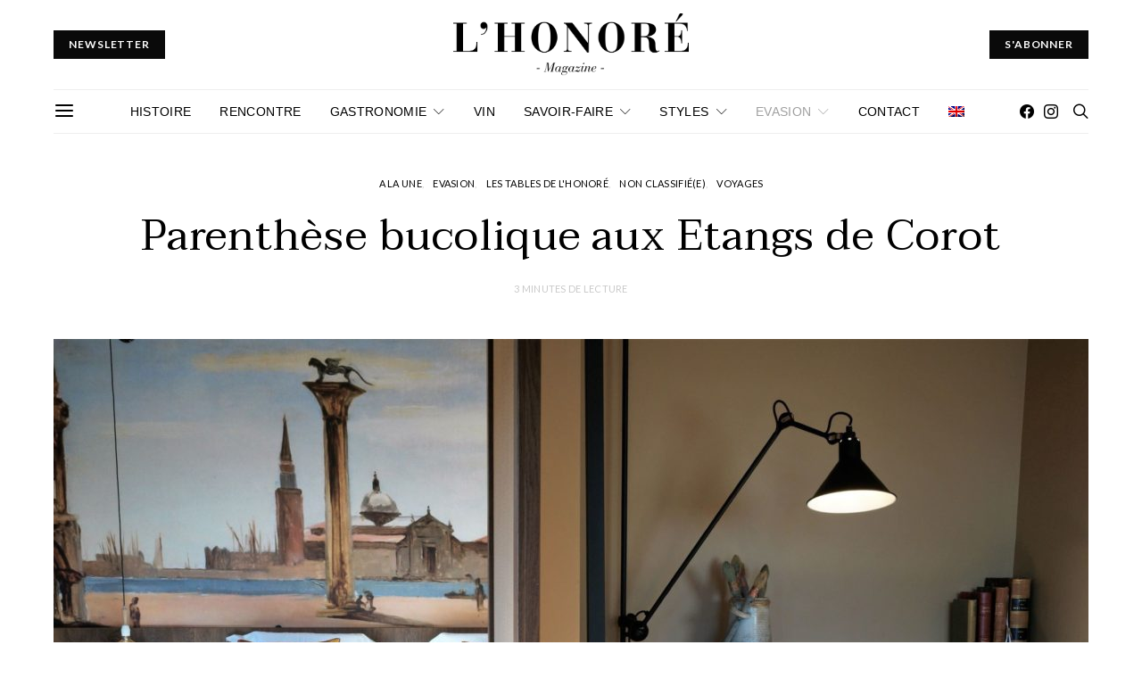

--- FILE ---
content_type: text/html; charset=UTF-8
request_url: https://lhonoremagazine.com/2022/12/22/parenthese-bucolique-aux-etangs-de-corot/
body_size: 30069
content:
<!DOCTYPE html>
<html lang="fr-FR" data-scheme='default'>
<head>
	<meta charset="UTF-8">
	<meta name="viewport" content="width=device-width, initial-scale=1">
	<link rel="profile" href="http://gmpg.org/xfn/11">
		<link rel="pingback" href="https://lhonoremagazine.com/xmlrpc.php">
		<title>Parenthèse bucolique aux Etangs de Corot &#8211; lhonoremagazine</title>
<meta name='robots' content='max-image-preview:large' />
<link rel="alternate" hreflang="fr" href="https://lhonoremagazine.com/2022/12/22/parenthese-bucolique-aux-etangs-de-corot/" />
<link rel="alternate" hreflang="en" href="https://lhonoremagazine.com/en/2022/12/22/a-bucolic-interlude-at-the-etangs-de-corot/" />
<link rel="alternate" hreflang="x-default" href="https://lhonoremagazine.com/2022/12/22/parenthese-bucolique-aux-etangs-de-corot/" />
<script>window._wca = window._wca || [];</script>
<link rel='dns-prefetch' href='//stats.wp.com' />
<link rel='dns-prefetch' href='//fonts.googleapis.com' />
<link href='https://fonts.gstatic.com' crossorigin rel='preconnect' />
<link rel="alternate" type="application/rss+xml" title="lhonoremagazine &raquo; Flux" href="https://lhonoremagazine.com/feed/" />
<link rel="alternate" type="application/rss+xml" title="lhonoremagazine &raquo; Flux des commentaires" href="https://lhonoremagazine.com/comments/feed/" />
<link rel="alternate" type="application/rss+xml" title="lhonoremagazine &raquo; Parenthèse bucolique aux Etangs de Corot Flux des commentaires" href="https://lhonoremagazine.com/2022/12/22/parenthese-bucolique-aux-etangs-de-corot/feed/" />
			<link rel="preload" href="https://lhonoremagazine.com/wp-content/plugins/canvas/assets/fonts/canvas-icons.woff" as="font" type="font/woff" crossorigin>
			<script>
window._wpemojiSettings = {"baseUrl":"https:\/\/s.w.org\/images\/core\/emoji\/14.0.0\/72x72\/","ext":".png","svgUrl":"https:\/\/s.w.org\/images\/core\/emoji\/14.0.0\/svg\/","svgExt":".svg","source":{"concatemoji":"https:\/\/lhonoremagazine.com\/wp-includes\/js\/wp-emoji-release.min.js?ver=6.1.9"}};
/*! This file is auto-generated */
!function(e,a,t){var n,r,o,i=a.createElement("canvas"),p=i.getContext&&i.getContext("2d");function s(e,t){var a=String.fromCharCode,e=(p.clearRect(0,0,i.width,i.height),p.fillText(a.apply(this,e),0,0),i.toDataURL());return p.clearRect(0,0,i.width,i.height),p.fillText(a.apply(this,t),0,0),e===i.toDataURL()}function c(e){var t=a.createElement("script");t.src=e,t.defer=t.type="text/javascript",a.getElementsByTagName("head")[0].appendChild(t)}for(o=Array("flag","emoji"),t.supports={everything:!0,everythingExceptFlag:!0},r=0;r<o.length;r++)t.supports[o[r]]=function(e){if(p&&p.fillText)switch(p.textBaseline="top",p.font="600 32px Arial",e){case"flag":return s([127987,65039,8205,9895,65039],[127987,65039,8203,9895,65039])?!1:!s([55356,56826,55356,56819],[55356,56826,8203,55356,56819])&&!s([55356,57332,56128,56423,56128,56418,56128,56421,56128,56430,56128,56423,56128,56447],[55356,57332,8203,56128,56423,8203,56128,56418,8203,56128,56421,8203,56128,56430,8203,56128,56423,8203,56128,56447]);case"emoji":return!s([129777,127995,8205,129778,127999],[129777,127995,8203,129778,127999])}return!1}(o[r]),t.supports.everything=t.supports.everything&&t.supports[o[r]],"flag"!==o[r]&&(t.supports.everythingExceptFlag=t.supports.everythingExceptFlag&&t.supports[o[r]]);t.supports.everythingExceptFlag=t.supports.everythingExceptFlag&&!t.supports.flag,t.DOMReady=!1,t.readyCallback=function(){t.DOMReady=!0},t.supports.everything||(n=function(){t.readyCallback()},a.addEventListener?(a.addEventListener("DOMContentLoaded",n,!1),e.addEventListener("load",n,!1)):(e.attachEvent("onload",n),a.attachEvent("onreadystatechange",function(){"complete"===a.readyState&&t.readyCallback()})),(e=t.source||{}).concatemoji?c(e.concatemoji):e.wpemoji&&e.twemoji&&(c(e.twemoji),c(e.wpemoji)))}(window,document,window._wpemojiSettings);
</script>
<style>
img.wp-smiley,
img.emoji {
	display: inline !important;
	border: none !important;
	box-shadow: none !important;
	height: 1em !important;
	width: 1em !important;
	margin: 0 0.07em !important;
	vertical-align: -0.1em !important;
	background: none !important;
	padding: 0 !important;
}
</style>
	<link rel='stylesheet' id='canvas-css' href='https://lhonoremagazine.com/wp-content/plugins/canvas/assets/css/canvas.css?ver=2.3.9' media='all' />
<link rel='alternate stylesheet' id='powerkit-icons-css' href='https://lhonoremagazine.com/wp-content/plugins/powerkit/assets/fonts/powerkit-icons.woff?ver=2.8.1' as='font' type='font/wof' crossorigin />
<link rel='stylesheet' id='powerkit-css' href='https://lhonoremagazine.com/wp-content/plugins/powerkit/assets/css/powerkit.css?ver=2.8.1' media='all' />
<link rel='stylesheet' id='wp-block-library-css' href='https://lhonoremagazine.com/wp-includes/css/dist/block-library/style.min.css?ver=6.1.9' media='all' />
<style id='wp-block-library-inline-css'>
.has-text-align-justify{text-align:justify;}
</style>
<link rel='stylesheet' id='mediaelement-css' href='https://lhonoremagazine.com/wp-includes/js/mediaelement/mediaelementplayer-legacy.min.css?ver=4.2.17' media='all' />
<link rel='stylesheet' id='wp-mediaelement-css' href='https://lhonoremagazine.com/wp-includes/js/mediaelement/wp-mediaelement.min.css?ver=6.1.9' media='all' />
<link rel='stylesheet' id='wc-blocks-vendors-style-css' href='https://lhonoremagazine.com/wp-content/plugins/woocommerce/packages/woocommerce-blocks/build/wc-blocks-vendors-style.css?ver=8.5.2' media='all' />
<link rel='stylesheet' id='wc-blocks-style-css' href='https://lhonoremagazine.com/wp-content/plugins/woocommerce/packages/woocommerce-blocks/build/wc-blocks-style.css?ver=8.5.2' media='all' />
<link rel='stylesheet' id='canvas-block-alert-style-css' href='https://lhonoremagazine.com/wp-content/plugins/canvas/components/basic-elements/block-alert/block.css?ver=1667471473' media='all' />
<link rel='stylesheet' id='canvas-block-progress-style-css' href='https://lhonoremagazine.com/wp-content/plugins/canvas/components/basic-elements/block-progress/block.css?ver=1667471473' media='all' />
<link rel='stylesheet' id='canvas-block-collapsibles-style-css' href='https://lhonoremagazine.com/wp-content/plugins/canvas/components/basic-elements/block-collapsibles/block.css?ver=1667471473' media='all' />
<link rel='stylesheet' id='canvas-block-tabs-style-css' href='https://lhonoremagazine.com/wp-content/plugins/canvas/components/basic-elements/block-tabs/block.css?ver=1667471472' media='all' />
<link rel='stylesheet' id='canvas-block-section-heading-style-css' href='https://lhonoremagazine.com/wp-content/plugins/canvas/components/basic-elements/block-section-heading/block.css?ver=1667471473' media='all' />
<link rel='stylesheet' id='canvas-block-row-style-css' href='https://lhonoremagazine.com/wp-content/plugins/canvas/components/layout-blocks/block-row/block-row.css?ver=1667471472' media='all' />
<link rel='stylesheet' id='canvas-block-posts-style-css' href='https://lhonoremagazine.com/wp-content/plugins/canvas/components/posts/block-posts/block-posts.css?ver=1667471472' media='all' />
<link rel='stylesheet' id='canvas-justified-gallery-block-style-css' href='https://lhonoremagazine.com/wp-content/plugins/canvas/components/justified-gallery/block/block-justified-gallery.css?ver=1667471473' media='all' />
<link rel='stylesheet' id='canvas-slider-gallery-block-style-css' href='https://lhonoremagazine.com/wp-content/plugins/canvas/components/slider-gallery/block/block-slider-gallery.css?ver=1667471472' media='all' />
<link rel='stylesheet' id='canvas-block-posts-sidebar-css' href='https://lhonoremagazine.com/wp-content/plugins/canvas/components/posts/block-posts-sidebar/block-posts-sidebar.css?ver=1667471472' media='all' />
<link rel='stylesheet' id='csco-block-posts-sidebar-style-css' href='https://lhonoremagazine.com/wp-content/themes/authentic/css/blocks/posts-sidebar.css?ver=1667471893' media='all' />
<link rel='stylesheet' id='csco-block-twitter-slider-style-css' href='https://lhonoremagazine.com/wp-content/themes/authentic/css/blocks/twitter-slider.css?ver=1667471893' media='all' />
<link rel='stylesheet' id='csco-block-tiles-style-css' href='https://lhonoremagazine.com/wp-content/themes/authentic/css/blocks/tiles.css?ver=1667471893' media='all' />
<link rel='stylesheet' id='csco-block-horizontal-tiles-style-css' href='https://lhonoremagazine.com/wp-content/themes/authentic/css/blocks/horizontal-tiles.css?ver=1667471893' media='all' />
<link rel='stylesheet' id='csco-block-full-style-css' href='https://lhonoremagazine.com/wp-content/themes/authentic/css/blocks/full.css?ver=1667471893' media='all' />
<link rel='stylesheet' id='csco-block-slider-style-css' href='https://lhonoremagazine.com/wp-content/themes/authentic/css/blocks/slider.css?ver=1667471893' media='all' />
<link rel='stylesheet' id='csco-block-carousel-style-css' href='https://lhonoremagazine.com/wp-content/themes/authentic/css/blocks/carousel.css?ver=1667471893' media='all' />
<link rel='stylesheet' id='csco-block-wide-style-css' href='https://lhonoremagazine.com/wp-content/themes/authentic/css/blocks/wide.css?ver=1667471893' media='all' />
<link rel='stylesheet' id='csco-block-narrow-style-css' href='https://lhonoremagazine.com/wp-content/themes/authentic/css/blocks/narrow.css?ver=1667471893' media='all' />
<link rel='stylesheet' id='classic-theme-styles-css' href='https://lhonoremagazine.com/wp-includes/css/classic-themes.min.css?ver=1' media='all' />
<style id='global-styles-inline-css'>
body{--wp--preset--color--black: #000000;--wp--preset--color--cyan-bluish-gray: #abb8c3;--wp--preset--color--white: #FFFFFF;--wp--preset--color--pale-pink: #f78da7;--wp--preset--color--vivid-red: #ce2e2e;--wp--preset--color--luminous-vivid-orange: #ff6900;--wp--preset--color--luminous-vivid-amber: #fcb902;--wp--preset--color--light-green-cyan: #7bdcb5;--wp--preset--color--vivid-green-cyan: #01d083;--wp--preset--color--pale-cyan-blue: #8ed1fc;--wp--preset--color--vivid-cyan-blue: #0693e3;--wp--preset--color--vivid-purple: #9b51e0;--wp--preset--color--secondary: #f8f8f8;--wp--preset--gradient--vivid-cyan-blue-to-vivid-purple: linear-gradient(135deg,rgba(6,147,227,1) 0%,rgb(155,81,224) 100%);--wp--preset--gradient--light-green-cyan-to-vivid-green-cyan: linear-gradient(135deg,rgb(122,220,180) 0%,rgb(0,208,130) 100%);--wp--preset--gradient--luminous-vivid-amber-to-luminous-vivid-orange: linear-gradient(135deg,rgba(252,185,0,1) 0%,rgba(255,105,0,1) 100%);--wp--preset--gradient--luminous-vivid-orange-to-vivid-red: linear-gradient(135deg,rgba(255,105,0,1) 0%,rgb(207,46,46) 100%);--wp--preset--gradient--very-light-gray-to-cyan-bluish-gray: linear-gradient(135deg,rgb(238,238,238) 0%,rgb(169,184,195) 100%);--wp--preset--gradient--cool-to-warm-spectrum: linear-gradient(135deg,rgb(74,234,220) 0%,rgb(151,120,209) 20%,rgb(207,42,186) 40%,rgb(238,44,130) 60%,rgb(251,105,98) 80%,rgb(254,248,76) 100%);--wp--preset--gradient--blush-light-purple: linear-gradient(135deg,rgb(255,206,236) 0%,rgb(152,150,240) 100%);--wp--preset--gradient--blush-bordeaux: linear-gradient(135deg,rgb(254,205,165) 0%,rgb(254,45,45) 50%,rgb(107,0,62) 100%);--wp--preset--gradient--luminous-dusk: linear-gradient(135deg,rgb(255,203,112) 0%,rgb(199,81,192) 50%,rgb(65,88,208) 100%);--wp--preset--gradient--pale-ocean: linear-gradient(135deg,rgb(255,245,203) 0%,rgb(182,227,212) 50%,rgb(51,167,181) 100%);--wp--preset--gradient--electric-grass: linear-gradient(135deg,rgb(202,248,128) 0%,rgb(113,206,126) 100%);--wp--preset--gradient--midnight: linear-gradient(135deg,rgb(2,3,129) 0%,rgb(40,116,252) 100%);--wp--preset--duotone--dark-grayscale: url('#wp-duotone-dark-grayscale');--wp--preset--duotone--grayscale: url('#wp-duotone-grayscale');--wp--preset--duotone--purple-yellow: url('#wp-duotone-purple-yellow');--wp--preset--duotone--blue-red: url('#wp-duotone-blue-red');--wp--preset--duotone--midnight: url('#wp-duotone-midnight');--wp--preset--duotone--magenta-yellow: url('#wp-duotone-magenta-yellow');--wp--preset--duotone--purple-green: url('#wp-duotone-purple-green');--wp--preset--duotone--blue-orange: url('#wp-duotone-blue-orange');--wp--preset--font-size--small: 13px;--wp--preset--font-size--medium: 20px;--wp--preset--font-size--large: 36px;--wp--preset--font-size--x-large: 42px;--wp--preset--spacing--20: 0.44rem;--wp--preset--spacing--30: 0.67rem;--wp--preset--spacing--40: 1rem;--wp--preset--spacing--50: 1.5rem;--wp--preset--spacing--60: 2.25rem;--wp--preset--spacing--70: 3.38rem;--wp--preset--spacing--80: 5.06rem;}:where(.is-layout-flex){gap: 0.5em;}body .is-layout-flow > .alignleft{float: left;margin-inline-start: 0;margin-inline-end: 2em;}body .is-layout-flow > .alignright{float: right;margin-inline-start: 2em;margin-inline-end: 0;}body .is-layout-flow > .aligncenter{margin-left: auto !important;margin-right: auto !important;}body .is-layout-constrained > .alignleft{float: left;margin-inline-start: 0;margin-inline-end: 2em;}body .is-layout-constrained > .alignright{float: right;margin-inline-start: 2em;margin-inline-end: 0;}body .is-layout-constrained > .aligncenter{margin-left: auto !important;margin-right: auto !important;}body .is-layout-constrained > :where(:not(.alignleft):not(.alignright):not(.alignfull)){max-width: var(--wp--style--global--content-size);margin-left: auto !important;margin-right: auto !important;}body .is-layout-constrained > .alignwide{max-width: var(--wp--style--global--wide-size);}body .is-layout-flex{display: flex;}body .is-layout-flex{flex-wrap: wrap;align-items: center;}body .is-layout-flex > *{margin: 0;}:where(.wp-block-columns.is-layout-flex){gap: 2em;}.has-black-color{color: var(--wp--preset--color--black) !important;}.has-cyan-bluish-gray-color{color: var(--wp--preset--color--cyan-bluish-gray) !important;}.has-white-color{color: var(--wp--preset--color--white) !important;}.has-pale-pink-color{color: var(--wp--preset--color--pale-pink) !important;}.has-vivid-red-color{color: var(--wp--preset--color--vivid-red) !important;}.has-luminous-vivid-orange-color{color: var(--wp--preset--color--luminous-vivid-orange) !important;}.has-luminous-vivid-amber-color{color: var(--wp--preset--color--luminous-vivid-amber) !important;}.has-light-green-cyan-color{color: var(--wp--preset--color--light-green-cyan) !important;}.has-vivid-green-cyan-color{color: var(--wp--preset--color--vivid-green-cyan) !important;}.has-pale-cyan-blue-color{color: var(--wp--preset--color--pale-cyan-blue) !important;}.has-vivid-cyan-blue-color{color: var(--wp--preset--color--vivid-cyan-blue) !important;}.has-vivid-purple-color{color: var(--wp--preset--color--vivid-purple) !important;}.has-black-background-color{background-color: var(--wp--preset--color--black) !important;}.has-cyan-bluish-gray-background-color{background-color: var(--wp--preset--color--cyan-bluish-gray) !important;}.has-white-background-color{background-color: var(--wp--preset--color--white) !important;}.has-pale-pink-background-color{background-color: var(--wp--preset--color--pale-pink) !important;}.has-vivid-red-background-color{background-color: var(--wp--preset--color--vivid-red) !important;}.has-luminous-vivid-orange-background-color{background-color: var(--wp--preset--color--luminous-vivid-orange) !important;}.has-luminous-vivid-amber-background-color{background-color: var(--wp--preset--color--luminous-vivid-amber) !important;}.has-light-green-cyan-background-color{background-color: var(--wp--preset--color--light-green-cyan) !important;}.has-vivid-green-cyan-background-color{background-color: var(--wp--preset--color--vivid-green-cyan) !important;}.has-pale-cyan-blue-background-color{background-color: var(--wp--preset--color--pale-cyan-blue) !important;}.has-vivid-cyan-blue-background-color{background-color: var(--wp--preset--color--vivid-cyan-blue) !important;}.has-vivid-purple-background-color{background-color: var(--wp--preset--color--vivid-purple) !important;}.has-black-border-color{border-color: var(--wp--preset--color--black) !important;}.has-cyan-bluish-gray-border-color{border-color: var(--wp--preset--color--cyan-bluish-gray) !important;}.has-white-border-color{border-color: var(--wp--preset--color--white) !important;}.has-pale-pink-border-color{border-color: var(--wp--preset--color--pale-pink) !important;}.has-vivid-red-border-color{border-color: var(--wp--preset--color--vivid-red) !important;}.has-luminous-vivid-orange-border-color{border-color: var(--wp--preset--color--luminous-vivid-orange) !important;}.has-luminous-vivid-amber-border-color{border-color: var(--wp--preset--color--luminous-vivid-amber) !important;}.has-light-green-cyan-border-color{border-color: var(--wp--preset--color--light-green-cyan) !important;}.has-vivid-green-cyan-border-color{border-color: var(--wp--preset--color--vivid-green-cyan) !important;}.has-pale-cyan-blue-border-color{border-color: var(--wp--preset--color--pale-cyan-blue) !important;}.has-vivid-cyan-blue-border-color{border-color: var(--wp--preset--color--vivid-cyan-blue) !important;}.has-vivid-purple-border-color{border-color: var(--wp--preset--color--vivid-purple) !important;}.has-vivid-cyan-blue-to-vivid-purple-gradient-background{background: var(--wp--preset--gradient--vivid-cyan-blue-to-vivid-purple) !important;}.has-light-green-cyan-to-vivid-green-cyan-gradient-background{background: var(--wp--preset--gradient--light-green-cyan-to-vivid-green-cyan) !important;}.has-luminous-vivid-amber-to-luminous-vivid-orange-gradient-background{background: var(--wp--preset--gradient--luminous-vivid-amber-to-luminous-vivid-orange) !important;}.has-luminous-vivid-orange-to-vivid-red-gradient-background{background: var(--wp--preset--gradient--luminous-vivid-orange-to-vivid-red) !important;}.has-very-light-gray-to-cyan-bluish-gray-gradient-background{background: var(--wp--preset--gradient--very-light-gray-to-cyan-bluish-gray) !important;}.has-cool-to-warm-spectrum-gradient-background{background: var(--wp--preset--gradient--cool-to-warm-spectrum) !important;}.has-blush-light-purple-gradient-background{background: var(--wp--preset--gradient--blush-light-purple) !important;}.has-blush-bordeaux-gradient-background{background: var(--wp--preset--gradient--blush-bordeaux) !important;}.has-luminous-dusk-gradient-background{background: var(--wp--preset--gradient--luminous-dusk) !important;}.has-pale-ocean-gradient-background{background: var(--wp--preset--gradient--pale-ocean) !important;}.has-electric-grass-gradient-background{background: var(--wp--preset--gradient--electric-grass) !important;}.has-midnight-gradient-background{background: var(--wp--preset--gradient--midnight) !important;}.has-small-font-size{font-size: var(--wp--preset--font-size--small) !important;}.has-medium-font-size{font-size: var(--wp--preset--font-size--medium) !important;}.has-large-font-size{font-size: var(--wp--preset--font-size--large) !important;}.has-x-large-font-size{font-size: var(--wp--preset--font-size--x-large) !important;}
.wp-block-navigation a:where(:not(.wp-element-button)){color: inherit;}
:where(.wp-block-columns.is-layout-flex){gap: 2em;}
.wp-block-pullquote{font-size: 1.5em;line-height: 1.6;}
</style>
<link rel='stylesheet' id='canvas-block-heading-style-css' href='https://lhonoremagazine.com/wp-content/plugins/canvas/components/content-formatting/block-heading/block.css?ver=1667471472' media='all' />
<link rel='stylesheet' id='canvas-block-list-style-css' href='https://lhonoremagazine.com/wp-content/plugins/canvas/components/content-formatting/block-list/block.css?ver=1667471472' media='all' />
<link rel='stylesheet' id='canvas-block-paragraph-style-css' href='https://lhonoremagazine.com/wp-content/plugins/canvas/components/content-formatting/block-paragraph/block.css?ver=1667471472' media='all' />
<link rel='stylesheet' id='canvas-block-separator-style-css' href='https://lhonoremagazine.com/wp-content/plugins/canvas/components/content-formatting/block-separator/block.css?ver=1667471472' media='all' />
<link rel='stylesheet' id='canvas-block-group-style-css' href='https://lhonoremagazine.com/wp-content/plugins/canvas/components/basic-elements/block-group/block.css?ver=1667471472' media='all' />
<link rel='stylesheet' id='canvas-block-cover-style-css' href='https://lhonoremagazine.com/wp-content/plugins/canvas/components/basic-elements/block-cover/block.css?ver=1667471472' media='all' />
<link rel='stylesheet' id='contact-form-7-css' href='https://lhonoremagazine.com/wp-content/plugins/contact-form-7/includes/css/styles.css?ver=5.6.4' media='all' />
<link rel='stylesheet' id='dashicons-css' href='https://lhonoremagazine.com/wp-includes/css/dashicons.min.css?ver=6.1.9' media='all' />
<link rel='stylesheet' id='post-views-counter-frontend-css' href='https://lhonoremagazine.com/wp-content/plugins/post-views-counter/css/frontend.min.css?ver=1.3.12' media='all' />
<link rel='stylesheet' id='powerkit-author-box-css' href='https://lhonoremagazine.com/wp-content/plugins/powerkit/modules/author-box/public/css/public-powerkit-author-box.css?ver=2.8.1' media='all' />
<link rel='stylesheet' id='powerkit-basic-elements-css' href='https://lhonoremagazine.com/wp-content/plugins/powerkit/modules/basic-elements/public/css/public-powerkit-basic-elements.css?ver=2.8.1' media='screen' />
<link rel='stylesheet' id='powerkit-coming-soon-css' href='https://lhonoremagazine.com/wp-content/plugins/powerkit/modules/coming-soon/public/css/public-powerkit-coming-soon.css?ver=2.8.1' media='all' />
<link rel='stylesheet' id='powerkit-content-formatting-css' href='https://lhonoremagazine.com/wp-content/plugins/powerkit/modules/content-formatting/public/css/public-powerkit-content-formatting.css?ver=2.8.1' media='all' />
<link rel='stylesheet' id='powerkit-сontributors-css' href='https://lhonoremagazine.com/wp-content/plugins/powerkit/modules/contributors/public/css/public-powerkit-contributors.css?ver=2.8.1' media='all' />
<link rel='stylesheet' id='powerkit-facebook-css' href='https://lhonoremagazine.com/wp-content/plugins/powerkit/modules/facebook/public/css/public-powerkit-facebook.css?ver=2.8.1' media='all' />
<link rel='stylesheet' id='powerkit-featured-categories-css' href='https://lhonoremagazine.com/wp-content/plugins/powerkit/modules/featured-categories/public/css/public-powerkit-featured-categories.css?ver=2.8.1' media='all' />
<link rel='stylesheet' id='powerkit-inline-posts-css' href='https://lhonoremagazine.com/wp-content/plugins/powerkit/modules/inline-posts/public/css/public-powerkit-inline-posts.css?ver=2.8.1' media='all' />
<link rel='stylesheet' id='powerkit-instagram-css' href='https://lhonoremagazine.com/wp-content/plugins/powerkit/modules/instagram/public/css/public-powerkit-instagram.css?ver=2.8.1' media='all' />
<link rel='stylesheet' id='powerkit-justified-gallery-css' href='https://lhonoremagazine.com/wp-content/plugins/powerkit/modules/justified-gallery/public/css/public-powerkit-justified-gallery.css?ver=2.8.1' media='all' />
<link rel='stylesheet' id='glightbox-css' href='https://lhonoremagazine.com/wp-content/plugins/powerkit/modules/lightbox/public/css/glightbox.min.css?ver=2.8.1' media='all' />
<link rel='stylesheet' id='powerkit-lightbox-css' href='https://lhonoremagazine.com/wp-content/plugins/powerkit/modules/lightbox/public/css/public-powerkit-lightbox.css?ver=2.8.1' media='all' />
<link rel='stylesheet' id='powerkit-opt-in-forms-css' href='https://lhonoremagazine.com/wp-content/plugins/powerkit/modules/opt-in-forms/public/css/public-powerkit-opt-in-forms.css?ver=2.8.1' media='all' />
<link rel='stylesheet' id='powerkit-pinterest-css' href='https://lhonoremagazine.com/wp-content/plugins/powerkit/modules/pinterest/public/css/public-powerkit-pinterest.css?ver=2.8.1' media='all' />
<link rel='stylesheet' id='powerkit-scroll-to-top-css' href='https://lhonoremagazine.com/wp-content/plugins/powerkit/modules/scroll-to-top/public/css/public-powerkit-scroll-to-top.css?ver=2.8.1' media='all' />
<link rel='stylesheet' id='powerkit-share-buttons-css' href='https://lhonoremagazine.com/wp-content/plugins/powerkit/modules/share-buttons/public/css/public-powerkit-share-buttons.css?ver=2.8.1' media='all' />
<link rel='stylesheet' id='powerkit-social-links-css' href='https://lhonoremagazine.com/wp-content/plugins/powerkit/modules/social-links/public/css/public-powerkit-social-links.css?ver=2.8.1' media='all' />
<link rel='stylesheet' id='powerkit-table-of-contents-css' href='https://lhonoremagazine.com/wp-content/plugins/powerkit/modules/table-of-contents/public/css/public-powerkit-table-of-contents.css?ver=2.8.1' media='all' />
<link rel='stylesheet' id='powerkit-twitter-css' href='https://lhonoremagazine.com/wp-content/plugins/powerkit/modules/twitter/public/css/public-powerkit-twitter.css?ver=2.8.1' media='all' />
<link rel='stylesheet' id='powerkit-widget-about-css' href='https://lhonoremagazine.com/wp-content/plugins/powerkit/modules/widget-about/public/css/public-powerkit-widget-about.css?ver=2.8.1' media='all' />
<link rel='stylesheet' id='uaf_client_css-css' href='https://lhonoremagazine.com/wp-content/uploads/useanyfont/uaf.css?ver=1667430292' media='all' />
<link rel='stylesheet' id='woocommerce-layout-css' href='https://lhonoremagazine.com/wp-content/plugins/woocommerce/assets/css/woocommerce-layout.css?ver=7.0.1' media='all' />
<style id='woocommerce-layout-inline-css'>

	.infinite-scroll .woocommerce-pagination {
		display: none;
	}
</style>
<link rel='stylesheet' id='woocommerce-smallscreen-css' href='https://lhonoremagazine.com/wp-content/plugins/woocommerce/assets/css/woocommerce-smallscreen.css?ver=7.0.1' media='only screen and (max-width: 768px)' />
<link rel='stylesheet' id='woocommerce-general-css' href='https://lhonoremagazine.com/wp-content/plugins/woocommerce/assets/css/woocommerce.css?ver=7.0.1' media='all' />
<style id='woocommerce-inline-inline-css'>
.woocommerce form .form-row .required { visibility: visible; }
</style>
<link rel='stylesheet' id='wpml-legacy-horizontal-list-0-css' href='//lhonoremagazine.com/wp-content/plugins/sitepress-multilingual-cms/templates/language-switchers/legacy-list-horizontal/style.min.css?ver=1' media='all' />
<style id='wpml-legacy-horizontal-list-0-inline-css'>
.wpml-ls-statics-footer a {color:#444444;background-color:#ffffff;}.wpml-ls-statics-footer a:hover,.wpml-ls-statics-footer a:focus {color:#000000;background-color:#eeeeee;}.wpml-ls-statics-footer .wpml-ls-current-language>a {color:#444444;background-color:#ffffff;}.wpml-ls-statics-footer .wpml-ls-current-language:hover>a, .wpml-ls-statics-footer .wpml-ls-current-language>a:focus {color:#000000;background-color:#eeeeee;}
</style>
<link rel='stylesheet' id='wpml-menu-item-0-css' href='//lhonoremagazine.com/wp-content/plugins/sitepress-multilingual-cms/templates/language-switchers/menu-item/style.min.css?ver=1' media='all' />
<link rel='stylesheet' id='hollerbox-popups-css' href='https://lhonoremagazine.com/wp-content/plugins/holler-box/assets/css/popups.css?ver=1765759196' media='all' />
<link rel='stylesheet' id='wc-gateway-ppec-frontend-css' href='https://lhonoremagazine.com/wp-content/plugins/woocommerce-gateway-paypal-express-checkout/assets/css/wc-gateway-ppec-frontend.css?ver=2.1.3' media='all' />
<link rel='stylesheet' id='cms-navigation-style-base-css' href='https://lhonoremagazine.com/wp-content/plugins/wpml-cms-nav/res/css/cms-navigation-base.css?ver=1.5.5' media='screen' />
<link rel='stylesheet' id='cms-navigation-style-css' href='https://lhonoremagazine.com/wp-content/plugins/wpml-cms-nav/res/css/cms-navigation.css?ver=1.5.5' media='screen' />
<link rel='stylesheet' id='wc-memberships-frontend-css' href='https://lhonoremagazine.com/wp-content/plugins/woocommerce-memberships/assets/css/frontend/wc-memberships-frontend.min.css?ver=1.16.2' media='all' />
<link rel='stylesheet' id='csco_css_wc-css' href='https://lhonoremagazine.com/wp-content/themes/authentic/css/woocommerce.css?ver=1.0.0' media='all' />
<link rel='stylesheet' id='csco-styles-css' href='https://lhonoremagazine.com/wp-content/themes/authentic/style.css?ver=1.0.0' media='all' />
<link rel='stylesheet' id='searchwp-live-search-css' href='https://lhonoremagazine.com/wp-content/plugins/searchwp-live-ajax-search/assets/styles/style.css?ver=1.7.2' media='all' />
<link rel='stylesheet' id='csco_child_css-css' href='https://lhonoremagazine.com/wp-content/themes/authentic-child/style.css?ver=1.0.0' media='all' />
<link rel='stylesheet' id='csco-legacy-features-css' href='https://lhonoremagazine.com/wp-content/themes/authentic/css/legacy-features.css?ver=1.0.0' media='all' />
<link rel='stylesheet' id='467cd74c4cc8c4037004cab7fd670810-css' href='https://fonts.googleapis.com/css?family=Lora%3A400%2C400i%2C700%2C700i&#038;subset=latin%2Clatin-ext%2Ccyrillic%2Ccyrillic-ext%2Cvietnamese&#038;display=swap&#038;ver=1.0.0' media='all' />
<link rel='stylesheet' id='4891adabe08b6020fa73f3850c18cdb1-css' href='https://fonts.googleapis.com/css?family=Lato%3A400%2C700&#038;subset=latin%2Clatin-ext%2Ccyrillic%2Ccyrillic-ext%2Cvietnamese&#038;display=swap&#038;ver=1.0.0' media='all' />
<link rel='stylesheet' id='bff6dc8fdec9266d059812745ebf7165-css' href='https://fonts.googleapis.com/css?family=Taviraj%3A400&#038;subset=latin%2Clatin-ext%2Ccyrillic%2Ccyrillic-ext%2Cvietnamese&#038;display=swap&#038;ver=1.0.0' media='all' />
<link rel='stylesheet' id='956d6654b257d81fcdecf80fc7aa95c8-css' href='https://fonts.googleapis.com/css?family=Montserrat%3A700&#038;subset=latin%2Clatin-ext%2Ccyrillic%2Ccyrillic-ext%2Cvietnamese&#038;display=swap&#038;ver=1.0.0' media='all' />
<link rel='stylesheet' id='jetpack_css-css' href='https://lhonoremagazine.com/wp-content/plugins/jetpack/css/jetpack.css?ver=11.5.3' media='all' />
<script src='https://lhonoremagazine.com/wp-includes/js/jquery/jquery.min.js?ver=3.6.1' id='jquery-core-js'></script>
<script src='https://lhonoremagazine.com/wp-includes/js/jquery/jquery-migrate.min.js?ver=3.3.2' id='jquery-migrate-js'></script>
<script id='wpml-cookie-js-extra'>
var wpml_cookies = {"wp-wpml_current_language":{"value":"fr","expires":1,"path":"\/"}};
var wpml_cookies = {"wp-wpml_current_language":{"value":"fr","expires":1,"path":"\/"}};
</script>
<script src='https://lhonoremagazine.com/wp-content/plugins/sitepress-multilingual-cms/res/js/cookies/language-cookie.js?ver=4.5.12' id='wpml-cookie-js'></script>
<script defer src='https://stats.wp.com/s-202551.js' id='woocommerce-analytics-js'></script>
<link rel="https://api.w.org/" href="https://lhonoremagazine.com/wp-json/" /><link rel="alternate" type="application/json" href="https://lhonoremagazine.com/wp-json/wp/v2/posts/33500" /><link rel="EditURI" type="application/rsd+xml" title="RSD" href="https://lhonoremagazine.com/xmlrpc.php?rsd" />
<link rel="wlwmanifest" type="application/wlwmanifest+xml" href="https://lhonoremagazine.com/wp-includes/wlwmanifest.xml" />
<meta name="generator" content="WordPress 6.1.9" />
<meta name="generator" content="WooCommerce 7.0.1" />
<link rel="canonical" href="https://lhonoremagazine.com/2022/12/22/parenthese-bucolique-aux-etangs-de-corot/" />
<link rel='shortlink' href='https://lhonoremagazine.com/?p=33500' />
<link rel="alternate" type="application/json+oembed" href="https://lhonoremagazine.com/wp-json/oembed/1.0/embed?url=https%3A%2F%2Flhonoremagazine.com%2F2022%2F12%2F22%2Fparenthese-bucolique-aux-etangs-de-corot%2F" />
<link rel="alternate" type="text/xml+oembed" href="https://lhonoremagazine.com/wp-json/oembed/1.0/embed?url=https%3A%2F%2Flhonoremagazine.com%2F2022%2F12%2F22%2Fparenthese-bucolique-aux-etangs-de-corot%2F&#038;format=xml" />
<meta name="generator" content="WPML ver:4.5.12 stt:1,4;" />

<style type="text/css" media="all" id="canvas-blocks-dynamic-styles">

</style>
<meta name="cdp-version" content="1.4.6" />	<style>img#wpstats{display:none}</style>
		        <style id="hollerbox-frontend-styles">

            .no-click {
                cursor: not-allowed;
                /*pointer-events: none;*/
            }

                    </style>
			<noscript><style>.woocommerce-product-gallery{ opacity: 1 !important; }</style></noscript>
	<link rel="icon" href="https://lhonoremagazine.com/wp-content/uploads/2019/06/cropped-thumbnail_Logo_L_Honore-picto2-32x32.png" sizes="32x32" />
<link rel="icon" href="https://lhonoremagazine.com/wp-content/uploads/2019/06/cropped-thumbnail_Logo_L_Honore-picto2-192x192.png" sizes="192x192" />
<link rel="apple-touch-icon" href="https://lhonoremagazine.com/wp-content/uploads/2019/06/cropped-thumbnail_Logo_L_Honore-picto2-180x180.png" />
<meta name="msapplication-TileImage" content="https://lhonoremagazine.com/wp-content/uploads/2019/06/cropped-thumbnail_Logo_L_Honore-picto2-270x270.png" />
		<style id="wp-custom-css">
			.logo-image{
	
	width:75%;
	margin-left:12.5%;	
	
}

A.button.add_to_cart_button.product_type_simple,
form.cart {
display:none;
}

.footer-info a{
	
	margin-top:-1%;
	
}

.hwp-powered-by{display:none;}

.holler-box.hwp-popup {
   
	max-width: 600px;}

.cn-button.wp-default {
    color: #fff;
	background: black;}

.hwp-email-input {text-align:center;
font-family:Arial;}

/*Footer anglais*/

.wpml-ls-statics-footer{display:none;}		</style>
		<style id="kirki-inline-styles"></style></head>

<body class="post-template-default single single-post postid-33500 single-format-standard wp-embed-responsive theme-authentic woocommerce-no-js header-enabled cs-page-layout-fullwidth parallax-enabled sticky-sidebar-enabled stick-to-bottom block-align-enabled style-align-center">


<div class="site-overlay"></div>

<div class="offcanvas">

	<div class="offcanvas-header">

		
		
		<nav class="navbar navbar-offcanvas  navbar-border">

			
									<a class="navbar-brand" href="https://lhonoremagazine.com/">
						
						<img class="logo-image" src="https://lhonoremagazine.com/wp-content/uploads/2019/11/logoblack.png" srcset="https://lhonoremagazine.com/wp-content/uploads/2019/11/logoblack.png 1x, https://lhonoremagazine.com/wp-content/uploads/2019/11/logoblack.png 2x" alt="lhonoremagazine">
					</a>
				
				
			
			<button type="button" class="offcanvas-toggle navbar-toggle">
				<i class="cs-icon cs-icon-cross"></i>
			</button>

		</nav>

		
	</div>

	<div class="offcanvas-sidebar">
		<div class="offcanvas-inner widget-area">
			<div class="widget widget_nav_menu cs-d-lg-none"><div class="menu-principal-container"><ul id="menu-principal" class="menu"><li id="menu-item-453" class="menu-item menu-item-type-post_type menu-item-object-page menu-item-453"><a href="https://lhonoremagazine.com/notre-histoire/">Histoire</a></li>
<li id="menu-item-445" class="menu-item menu-item-type-taxonomy menu-item-object-category menu-item-445"><a href="https://lhonoremagazine.com/category/rencontre/">Rencontre</a></li>
<li id="menu-item-83" class="menu-item menu-item-type-taxonomy menu-item-object-category menu-item-has-children menu-item-83"><a href="https://lhonoremagazine.com/category/savoir-faire/gastronomie/">Gastronomie</a>
<ul class="sub-menu">
	<li id="menu-item-87" class="menu-item menu-item-type-taxonomy menu-item-object-category current-post-ancestor current-menu-parent current-post-parent menu-item-87"><a href="https://lhonoremagazine.com/category/evasion/les-tables-de-lhonore/">Les tables de L&#8217;Honoré</a></li>
</ul>
</li>
<li id="menu-item-31326" class="menu-item menu-item-type-taxonomy menu-item-object-category menu-item-31326"><a href="https://lhonoremagazine.com/category/savoir-faire/vin/">Vin</a></li>
<li id="menu-item-40" class="menu-item menu-item-type-taxonomy menu-item-object-category menu-item-has-children menu-item-40"><a href="https://lhonoremagazine.com/category/savoir-faire/">Savoir-Faire</a>
<ul class="sub-menu">
	<li id="menu-item-41" class="menu-item menu-item-type-taxonomy menu-item-object-category menu-item-41"><a href="https://lhonoremagazine.com/category/savoir-faire/horlogerie/">Horlogerie</a></li>
	<li id="menu-item-42" class="menu-item menu-item-type-taxonomy menu-item-object-category menu-item-42"><a href="https://lhonoremagazine.com/category/savoir-faire/joaillerie/">Joaillerie</a></li>
	<li id="menu-item-85" class="menu-item menu-item-type-taxonomy menu-item-object-category menu-item-85"><a href="https://lhonoremagazine.com/category/savoir-faire/culture/">Culture</a></li>
	<li id="menu-item-84" class="menu-item menu-item-type-taxonomy menu-item-object-category menu-item-84"><a href="https://lhonoremagazine.com/category/savoir-faire/artisanat/">Artisanat / Artisanat d&#8217;Art</a></li>
	<li id="menu-item-31327" class="menu-item menu-item-type-taxonomy menu-item-object-category menu-item-31327"><a href="https://lhonoremagazine.com/category/savoir-faire/l-epicerie/">L&#8217;épicerie</a></li>
</ul>
</li>
<li id="menu-item-43" class="menu-item menu-item-type-taxonomy menu-item-object-category menu-item-has-children menu-item-43"><a href="https://lhonoremagazine.com/category/styles/">Styles</a>
<ul class="sub-menu">
	<li id="menu-item-92" class="menu-item menu-item-type-taxonomy menu-item-object-category menu-item-92"><a href="https://lhonoremagazine.com/category/styles/mode/">Mode</a></li>
	<li id="menu-item-90" class="menu-item menu-item-type-taxonomy menu-item-object-category menu-item-90"><a href="https://lhonoremagazine.com/category/styles/decoration-design/">Décoration / Design</a></li>
	<li id="menu-item-3733" class="menu-item menu-item-type-taxonomy menu-item-object-category menu-item-3733"><a href="https://lhonoremagazine.com/category/styles/bien-etre/">Bien-être</a></li>
	<li id="menu-item-93" class="menu-item menu-item-type-taxonomy menu-item-object-category menu-item-93"><a href="https://lhonoremagazine.com/category/styles/shooting/">Shooting</a></li>
</ul>
</li>
<li id="menu-item-38" class="menu-item menu-item-type-taxonomy menu-item-object-category current-post-ancestor current-menu-parent current-post-parent menu-item-has-children menu-item-38"><a href="https://lhonoremagazine.com/category/evasion/">Evasion</a>
<ul class="sub-menu">
	<li id="menu-item-86" class="menu-item menu-item-type-taxonomy menu-item-object-category menu-item-86"><a href="https://lhonoremagazine.com/category/evasion/automobile/">Automobile</a></li>
	<li id="menu-item-88" class="menu-item menu-item-type-taxonomy menu-item-object-category current-post-ancestor current-menu-parent current-post-parent menu-item-88"><a href="https://lhonoremagazine.com/category/evasion/voyages/">Voyages</a></li>
</ul>
</li>
<li id="menu-item-31325" class="menu-item menu-item-type-post_type menu-item-object-page menu-item-31325"><a href="https://lhonoremagazine.com/nous-contacter/">Contact</a></li>
<li id="menu-item-wpml-ls-8-en" class="menu-item wpml-ls-slot-8 wpml-ls-item wpml-ls-item-en wpml-ls-menu-item wpml-ls-first-item wpml-ls-last-item menu-item-type-wpml_ls_menu_item menu-item-object-wpml_ls_menu_item menu-item-wpml-ls-8-en"><a href="https://lhonoremagazine.com/en/2022/12/22/a-bucolic-interlude-at-the-etangs-de-corot/"><img
            class="wpml-ls-flag"
            src="https://lhonoremagazine.com/wp-content/plugins/sitepress-multilingual-cms/res/flags/en.png"
            alt="Anglais"
            
            
    /></a></li>
</ul></div></div>
			<div class="widget powerkit_widget_about-3 powerkit_widget_about">			<div class="widget-body pk-widget-about">
				
				<a href="https://lhonoremagazine.com/produit/2numeros/" class="pk-about-button button">
				<span>S'abonner</span><span><i class="cs-icon cs-icon-arrow-right"></i></span>			</a>
			
				</div>
		</div>		</div>
	</div>

</div>

<div id="page" class="site">

	
	<div class="site-inner">

		
		
		<header id="masthead" class="site-header page-header-type-simple" role="banner">

			
			
<div class="header header-center header-dark cs-d-none cs-d-lg-block" >
	<div class="cs-container">

					<div class="header-col header-col-left">
				<div>
					
		
			<a href="https://lhonoremagazine.com/sinscrire-a-notre-newsletter/" class="button button-primary button-effect">
				<span>NEWSLETTER</span>
				<span><i class="cs-icon cs-icon-mail"></i></span>
			</a>

							</div>
			</div>
		
		<div class="header-col header-col-center">
			<div>

									<a href="https://lhonoremagazine.com/" class="site-logo">
						
						<img class="logo-image" src="https://lhonoremagazine.com/wp-content/uploads/2019/11/logoblack.png" srcset="https://lhonoremagazine.com/wp-content/uploads/2019/11/logoblack.png 1x, https://lhonoremagazine.com/wp-content/uploads/2019/11/logoblack.png 2x" alt="lhonoremagazine">
					</a>
				
				
				
			</div>
		</div>

					<div class="header-col header-col-right">
				<div>
					
		
			<a href="https://lhonoremagazine.com/produit/2numeros/" class="button button-primary button-effect">
				<span>S&#039;Abonner</span>
				<span><i class="cs-icon cs-icon-arrow-right"></i></span>
			</a>

							</div>
			</div>
		
	</div>
</div>

<div class="navbar-primary navbar-center">
	<div class="cs-container">
		<nav class="navbar">

			<div class="navbar-col">
				<div>

					<button class="navbar-toggle offcanvas-toggle" type="button">
						<i class="cs-icon cs-icon-menu"></i>
					</button>

											<a class="navbar-brand" href="https://lhonoremagazine.com/">
							
							
							<img class="logo-image" src="https://lhonoremagazine.com/wp-content/uploads/2019/11/logoblack.png" srcset="https://lhonoremagazine.com/wp-content/uploads/2019/11/logoblack.png 1x, https://lhonoremagazine.com/wp-content/uploads/2019/11/logoblack.png 2x" alt="lhonoremagazine">

													</a>
					
					
				</div>
			</div>

			<div class="navbar-col">
				<div>
					<ul id="menu-principal-1" class="nav navbar-nav"><li class="menu-item menu-item-type-post_type menu-item-object-page menu-item-453"><a href="https://lhonoremagazine.com/notre-histoire/">Histoire</a></li>
<li class="menu-item menu-item-type-taxonomy menu-item-object-category menu-item-445"><a href="https://lhonoremagazine.com/category/rencontre/">Rencontre</a></li>
<li class="menu-item menu-item-type-taxonomy menu-item-object-category menu-item-has-children menu-item-83"><a href="https://lhonoremagazine.com/category/savoir-faire/gastronomie/">Gastronomie</a>
<ul class="sub-menu">
	<li class="menu-item menu-item-type-taxonomy menu-item-object-category current-post-ancestor current-menu-parent current-post-parent menu-item-87"><a href="https://lhonoremagazine.com/category/evasion/les-tables-de-lhonore/">Les tables de L&#8217;Honoré</a></li>
</ul>
</li>
<li class="menu-item menu-item-type-taxonomy menu-item-object-category menu-item-31326"><a href="https://lhonoremagazine.com/category/savoir-faire/vin/">Vin</a></li>
<li class="menu-item menu-item-type-taxonomy menu-item-object-category menu-item-has-children menu-item-40"><a href="https://lhonoremagazine.com/category/savoir-faire/">Savoir-Faire</a>
<ul class="sub-menu">
	<li class="menu-item menu-item-type-taxonomy menu-item-object-category menu-item-41"><a href="https://lhonoremagazine.com/category/savoir-faire/horlogerie/">Horlogerie</a></li>
	<li class="menu-item menu-item-type-taxonomy menu-item-object-category menu-item-42"><a href="https://lhonoremagazine.com/category/savoir-faire/joaillerie/">Joaillerie</a></li>
	<li class="menu-item menu-item-type-taxonomy menu-item-object-category menu-item-85"><a href="https://lhonoremagazine.com/category/savoir-faire/culture/">Culture</a></li>
	<li class="menu-item menu-item-type-taxonomy menu-item-object-category menu-item-84"><a href="https://lhonoremagazine.com/category/savoir-faire/artisanat/">Artisanat / Artisanat d&#8217;Art</a></li>
	<li class="menu-item menu-item-type-taxonomy menu-item-object-category menu-item-31327"><a href="https://lhonoremagazine.com/category/savoir-faire/l-epicerie/">L&#8217;épicerie</a></li>
</ul>
</li>
<li class="menu-item menu-item-type-taxonomy menu-item-object-category menu-item-has-children menu-item-43"><a href="https://lhonoremagazine.com/category/styles/">Styles</a>
<ul class="sub-menu">
	<li class="menu-item menu-item-type-taxonomy menu-item-object-category menu-item-92"><a href="https://lhonoremagazine.com/category/styles/mode/">Mode</a></li>
	<li class="menu-item menu-item-type-taxonomy menu-item-object-category menu-item-90"><a href="https://lhonoremagazine.com/category/styles/decoration-design/">Décoration / Design</a></li>
	<li class="menu-item menu-item-type-taxonomy menu-item-object-category menu-item-3733"><a href="https://lhonoremagazine.com/category/styles/bien-etre/">Bien-être</a></li>
	<li class="menu-item menu-item-type-taxonomy menu-item-object-category menu-item-93"><a href="https://lhonoremagazine.com/category/styles/shooting/">Shooting</a></li>
</ul>
</li>
<li class="menu-item menu-item-type-taxonomy menu-item-object-category current-post-ancestor current-menu-parent current-post-parent menu-item-has-children menu-item-38"><a href="https://lhonoremagazine.com/category/evasion/">Evasion</a>
<ul class="sub-menu">
	<li class="menu-item menu-item-type-taxonomy menu-item-object-category menu-item-86"><a href="https://lhonoremagazine.com/category/evasion/automobile/">Automobile</a></li>
	<li class="menu-item menu-item-type-taxonomy menu-item-object-category current-post-ancestor current-menu-parent current-post-parent menu-item-88"><a href="https://lhonoremagazine.com/category/evasion/voyages/">Voyages</a></li>
</ul>
</li>
<li class="menu-item menu-item-type-post_type menu-item-object-page menu-item-31325"><a href="https://lhonoremagazine.com/nous-contacter/">Contact</a></li>
<li class="menu-item wpml-ls-slot-8 wpml-ls-item wpml-ls-item-en wpml-ls-menu-item wpml-ls-first-item wpml-ls-last-item menu-item-type-wpml_ls_menu_item menu-item-object-wpml_ls_menu_item menu-item-wpml-ls-8-en"><a href="https://lhonoremagazine.com/en/2022/12/22/a-bucolic-interlude-at-the-etangs-de-corot/"><img
            class="wpml-ls-flag"
            src="https://lhonoremagazine.com/wp-content/plugins/sitepress-multilingual-cms/res/flags/en.png"
            alt="Anglais"
            
            
    /></a></li>
</ul>				</div>
			</div>

			<div class="navbar-col">
				<div>
											<div class="nav-social-links cs-d-none cs-d-lg-block">
								<div class="pk-social-links-wrap  pk-social-links-template-nav pk-social-links-align-default pk-social-links-scheme-light pk-social-links-titles-disabled pk-social-links-counts-disabled pk-social-links-labels-disabled">
		<div class="pk-social-links-items">
								<div class="pk-social-links-item pk-social-links-facebook  pk-social-links-no-count" data-id="facebook">
						<a href="https://facebook.com/lhonoremagazine" class="pk-social-links-link" target="_blank" rel="nofollow noopener" aria-label="Facebook">
							<i class="pk-social-links-icon pk-icon pk-icon-facebook"></i>
							
							
							
													</a>
					</div>
										<div class="pk-social-links-item pk-social-links-instagram  pk-social-links-no-count" data-id="instagram">
						<a href="https://www.instagram.com/lhonoremagazine" class="pk-social-links-link" target="_blank" rel="nofollow noopener" aria-label="Instagram">
							<i class="pk-social-links-icon pk-icon pk-icon-instagram"></i>
							
							
							
													</a>
					</div>
							</div>
	</div>
							</div>
						
					
					<a href="#search" class="navbar-search"><i class="cs-icon cs-icon-search"></i></a>

									</div>
			</div>

		</nav>
	</div>
</div><!-- .navbar-primary -->

			
		</header>

		
		
		<div class="site-content layout-fullwidth post-sidebar-enabled layout-narrow-enabled section-heading-default-style-1">

			
			<div class="cs-container">

				
				<div id="content" class="main-content">

					
	<div id="primary" class="content-area">

		
		<main id="main" class="site-main" role="main">

			
			
				
				<article data-scroll id="post-33500" class="post-33500 post type-post status-publish format-standard has-post-thumbnail category-a-la-une category-evasion category-les-tables-de-lhonore category-non-classifiee category-voyages tag-hotel-2 tag-relais-chateaux tag-restaurant-etoile tag-spa">

							<header class="page-header page-header-simple">

			<div class="meta-category"><ul class="post-categories">
	<li><a href="https://lhonoremagazine.com/category/a-la-une/" rel="category tag">A la Une</a></li>
	<li><a href="https://lhonoremagazine.com/category/evasion/" rel="category tag">Evasion</a></li>
	<li><a href="https://lhonoremagazine.com/category/evasion/les-tables-de-lhonore/" rel="category tag">Les Tables de L'Honoré</a></li>
	<li><a href="https://lhonoremagazine.com/en/category/non-classifiee/" rel="category tag">Non classifié(e)</a></li>
	<li><a href="https://lhonoremagazine.com/category/evasion/voyages/" rel="category tag">Voyages</a></li></ul></div><h1 class="entry-title">Parenthèse bucolique aux Etangs de Corot</h1><ul class="post-meta"><li class="meta-reading-time">3 minutes de lecture</li></ul>
		</header>
			<section class="post-media">
		<figure>
			<a href="https://lhonoremagazine.com/wp-content/uploads/2022/12/etangs-corot-ville-d-avray-186641.jpg">
				<img width="1160" height="869" src="https://lhonoremagazine.com/wp-content/uploads/2022/12/etangs-corot-ville-d-avray-186641-1160x869.jpg" class="attachment-csco-1160 size-csco-1160 wp-post-image" alt="" decoding="async" srcset="https://lhonoremagazine.com/wp-content/uploads/2022/12/etangs-corot-ville-d-avray-186641-1160x870.jpg 1160w, https://lhonoremagazine.com/wp-content/uploads/2022/12/etangs-corot-ville-d-avray-186641-800x600.jpg 800w, https://lhonoremagazine.com/wp-content/uploads/2022/12/etangs-corot-ville-d-avray-186641-320x240.jpg 320w, https://lhonoremagazine.com/wp-content/uploads/2022/12/etangs-corot-ville-d-avray-186641-1536x1150.jpg 1536w, https://lhonoremagazine.com/wp-content/uploads/2022/12/etangs-corot-ville-d-avray-186641-2048x1534.jpg 2048w, https://lhonoremagazine.com/wp-content/uploads/2022/12/etangs-corot-ville-d-avray-186641-300x225.jpg 300w, https://lhonoremagazine.com/wp-content/uploads/2022/12/etangs-corot-ville-d-avray-186641-120x90.jpg 120w, https://lhonoremagazine.com/wp-content/uploads/2022/12/etangs-corot-ville-d-avray-186641-90x68.jpg 90w, https://lhonoremagazine.com/wp-content/uploads/2022/12/etangs-corot-ville-d-avray-186641-560x419.jpg 560w, https://lhonoremagazine.com/wp-content/uploads/2022/12/etangs-corot-ville-d-avray-186641-1920x1440.jpg 1920w, https://lhonoremagazine.com/wp-content/uploads/2022/12/etangs-corot-ville-d-avray-186641-1320x989.jpg 1320w, https://lhonoremagazine.com/wp-content/uploads/2022/12/etangs-corot-ville-d-avray-186641-80x60.jpg 80w, https://lhonoremagazine.com/wp-content/uploads/2022/12/etangs-corot-ville-d-avray-186641.jpg 2561w" sizes="(max-width: 1160px) 100vw, 1160px" />			</a>
					</figure>
	</section>

					<div class="post-wrap">

									<aside class="post-sidebar">
						<div class="pk-share-buttons-wrap pk-share-buttons-layout-simple pk-share-buttons-scheme-default pk-share-buttons-has-counts pk-share-buttons-has-total-counts pk-share-buttons-post-sidebar pk-share-buttons-mode-php pk-share-buttons-mode-rest" data-post-id="33500" data-share-url="https://lhonoremagazine.com/2022/12/22/parenthese-bucolique-aux-etangs-de-corot/" >

							<div class="pk-share-buttons-total pk-share-buttons-total-no-count">
												<div class="pk-share-buttons-title pk-font-primary">Total</div>
							<div class="pk-share-buttons-count pk-font-heading">0</div>
							<div class="pk-share-buttons-label pk-font-secondary">Shares</div>
										</div>
				
			<div class="pk-share-buttons-items">

										<div class="pk-share-buttons-item pk-share-buttons-facebook pk-share-buttons-no-count" data-id="facebook">

							<a href="https://www.facebook.com/sharer.php?u=https://lhonoremagazine.com/2022/12/22/parenthese-bucolique-aux-etangs-de-corot/" class="pk-share-buttons-link" target="_blank">

																	<i class="pk-share-buttons-icon pk-icon pk-icon-facebook"></i>
								
								
								
																	<span class="pk-share-buttons-count pk-font-secondary">0</span>
															</a>

							
							
													</div>
											<div class="pk-share-buttons-item pk-share-buttons-twitter pk-share-buttons-no-count" data-id="twitter">

							<a href="https://twitter.com/share?&text=Parenth%C3%A8se%20bucolique%20aux%20Etangs%20de%20Corot&via=LHonoreMagazine&url=https://lhonoremagazine.com/2022/12/22/parenthese-bucolique-aux-etangs-de-corot/" class="pk-share-buttons-link" target="_blank">

																	<i class="pk-share-buttons-icon pk-icon pk-icon-twitter"></i>
								
								
								
																	<span class="pk-share-buttons-count pk-font-secondary">0</span>
															</a>

							
							
													</div>
											<div class="pk-share-buttons-item pk-share-buttons-pinterest pk-share-buttons-no-count" data-id="pinterest">

							<a href="https://pinterest.com/pin/create/bookmarklet/?url=https://lhonoremagazine.com/2022/12/22/parenthese-bucolique-aux-etangs-de-corot/&media=https://lhonoremagazine.com/wp-content/uploads/2022/12/etangs-corot-ville-d-avray-186641-1160x869.jpg" class="pk-share-buttons-link" target="_blank">

																	<i class="pk-share-buttons-icon pk-icon pk-icon-pinterest"></i>
								
								
								
																	<span class="pk-share-buttons-count pk-font-secondary">0</span>
															</a>

							
							
													</div>
								</div>
		</div>
				</aside>
			
						<div class="post-main">

							
							<section class="entry-content">

								
<h3 id="apres-deux-ans-de-travaux-letablissement-relais-chateaux-des-etangs-de-corot-rouvre-enfin-ses-portes-face-aux-etangs-chers-aux-peintres-il-offre-un-havre-bucolique-entre-paris-et-versa">Après deux ans de travaux, l&#8217;établissement Relais &amp; Châteaux des Etangs de Corot rouvre enfin ses portes. Face aux étangs chers aux peintres, il offre un havre bucolique entre Paris et Versailles.</h3>



<figure class="wp-block-image size-large"><img decoding="async" loading="lazy" width="1160" height="773" src="https://lhonoremagazine.com/wp-content/uploads/2022/12/etangs-corot-ville-d-avray-170601-1160x773.jpg" alt="" class="wp-image-33505" srcset="https://lhonoremagazine.com/wp-content/uploads/2022/12/etangs-corot-ville-d-avray-170601-1160x773.jpg 1160w, https://lhonoremagazine.com/wp-content/uploads/2022/12/etangs-corot-ville-d-avray-170601-800x533.jpg 800w, https://lhonoremagazine.com/wp-content/uploads/2022/12/etangs-corot-ville-d-avray-170601-120x80.jpg 120w, https://lhonoremagazine.com/wp-content/uploads/2022/12/etangs-corot-ville-d-avray-170601-90x60.jpg 90w, https://lhonoremagazine.com/wp-content/uploads/2022/12/etangs-corot-ville-d-avray-170601-320x213.jpg 320w, https://lhonoremagazine.com/wp-content/uploads/2022/12/etangs-corot-ville-d-avray-170601-560x373.jpg 560w, https://lhonoremagazine.com/wp-content/uploads/2022/12/etangs-corot-ville-d-avray-170601-135x90.jpg 135w, https://lhonoremagazine.com/wp-content/uploads/2022/12/etangs-corot-ville-d-avray-170601.jpg 1280w" sizes="(max-width: 1160px) 100vw, 1160px" /></figure>



<p>Un petit havre bucolique à mi-chemin entre Paris et Versailles, cerné par le grand domaine national de Saint-Cloud d’un côté et la forêt de Fausses-Reposes de l’autre. Les étangs de Ville d’Avray constituent, depuis longtemps, un terrain de privilégié des peintres, en particulier de Jean-Baptiste Camille Corot, l’un de fondateurs de l’école de Barbizon et pionnier du mouvement impressionniste, qui les a immortalisés à de nombreuses reprises. C’est là, dans cet espace classé, face aux étangs, que l’établissement 4 étoiles des Etangs de Corot est installé. Gérard Jicquel, entrepreneur breton fondateur du groupe Beautiful Life Hôtels, en est tombé sous le charme, au point de le racheter, en 2019, à Alice et Jérôme Tourbier. Après près de deux ans de travaux, l’établissement Relais &amp; Châteaux a rouvert ses portes à l’automne 2022.</p>



<figure class="wp-block-image size-large"><img decoding="async" loading="lazy" width="1160" height="870" src="https://lhonoremagazine.com/wp-content/uploads/2022/12/etangs-corot-ville-d-avray-186144-1-1160x870.jpg" alt="" class="wp-image-33509" srcset="https://lhonoremagazine.com/wp-content/uploads/2022/12/etangs-corot-ville-d-avray-186144-1-1160x870.jpg 1160w, https://lhonoremagazine.com/wp-content/uploads/2022/12/etangs-corot-ville-d-avray-186144-1-800x600.jpg 800w, https://lhonoremagazine.com/wp-content/uploads/2022/12/etangs-corot-ville-d-avray-186144-1-320x240.jpg 320w, https://lhonoremagazine.com/wp-content/uploads/2022/12/etangs-corot-ville-d-avray-186144-1-300x225.jpg 300w, https://lhonoremagazine.com/wp-content/uploads/2022/12/etangs-corot-ville-d-avray-186144-1-120x90.jpg 120w, https://lhonoremagazine.com/wp-content/uploads/2022/12/etangs-corot-ville-d-avray-186144-1-90x68.jpg 90w, https://lhonoremagazine.com/wp-content/uploads/2022/12/etangs-corot-ville-d-avray-186144-1-560x420.jpg 560w, https://lhonoremagazine.com/wp-content/uploads/2022/12/etangs-corot-ville-d-avray-186144-1-1320x990.jpg 1320w, https://lhonoremagazine.com/wp-content/uploads/2022/12/etangs-corot-ville-d-avray-186144-1-80x60.jpg 80w, https://lhonoremagazine.com/wp-content/uploads/2022/12/etangs-corot-ville-d-avray-186144-1.jpg 1500w" sizes="(max-width: 1160px) 100vw, 1160px" /></figure>



<p>Plus qu’un lifting, c’est une véritable rénovation dont a bénéficié l’établissement. Les différents espaces ont été ainsi non seulement redécorés, mais repensés intégralement, pour améliorer l’expérience offerte aux clients en mettant en valeur des espaces mieux distribués. Comment ne pas tomber sous le charme de ce vaste jardin intérieur à l’esprit ginguette, constitué de terrasses en cascades, bercé par le doux tumulte de la fontaine&nbsp;? Côté étangs, quelques marches permettent de monter vers les Paillotes, cette guinguette classée du XIXe siècle qui s’accorde avec l’esprit rétro et bucolique du lieu et qui offre une vue dégagée sur les étangs chers aux peintres. En dessous, c’est une enfilade de 3 cabines extérieures et privatives du Spa qui offrent elles aussi une vue sur les étangs&nbsp;: on y trouve, dans chacune d’elle, un bain à remous offrant une expérience de relaxation bucolique inédite. Cet espace prolonge un Spa entièrement rénové, reposant sur un ensemble de 8 cabines, articulées autour d’un sauna et d’un jaccuzi ouvert sur l’extérieur. Redécoré autour de couleurs ocre, ce Spa s’appuie sur des produits signés Phytomer et Kos.</p>



<figure class="wp-block-image size-large"><img decoding="async" loading="lazy" width="1160" height="870" src="https://lhonoremagazine.com/wp-content/uploads/2022/12/etangs-corot-ville-d-avray-186043-1160x870.jpg" alt="" class="wp-image-33513" srcset="https://lhonoremagazine.com/wp-content/uploads/2022/12/etangs-corot-ville-d-avray-186043-1160x870.jpg 1160w, https://lhonoremagazine.com/wp-content/uploads/2022/12/etangs-corot-ville-d-avray-186043-800x600.jpg 800w, https://lhonoremagazine.com/wp-content/uploads/2022/12/etangs-corot-ville-d-avray-186043-320x240.jpg 320w, https://lhonoremagazine.com/wp-content/uploads/2022/12/etangs-corot-ville-d-avray-186043-300x225.jpg 300w, https://lhonoremagazine.com/wp-content/uploads/2022/12/etangs-corot-ville-d-avray-186043-120x90.jpg 120w, https://lhonoremagazine.com/wp-content/uploads/2022/12/etangs-corot-ville-d-avray-186043-90x68.jpg 90w, https://lhonoremagazine.com/wp-content/uploads/2022/12/etangs-corot-ville-d-avray-186043-560x420.jpg 560w, https://lhonoremagazine.com/wp-content/uploads/2022/12/etangs-corot-ville-d-avray-186043-1320x990.jpg 1320w, https://lhonoremagazine.com/wp-content/uploads/2022/12/etangs-corot-ville-d-avray-186043-80x60.jpg 80w, https://lhonoremagazine.com/wp-content/uploads/2022/12/etangs-corot-ville-d-avray-186043.jpg 1500w" sizes="(max-width: 1160px) 100vw, 1160px" /></figure>



<p>A l’intérieur de l’établissement, le bar Le Camille a déménagé et s’est installé non loin du hall d’accueil, dans un décor cosy évoquant l’impressionnisme. Chaque jour, entre 11 h et minuit, il propose une carte de vins, spiritueux et soft haut de gamme, élaborée par le chef sommelier. Côté chambres, le travail opéré au cours des travaux porte essentiellement sur la décoration. Les 42 chambres, dont 3 suites, font largement place à la nature&nbsp;: des toiles en tête de lit reproduisant les peintures de Corot s’insèrent dans un environnement coloré et cosy, façon colonial-chic, prolongé dans des salles de bain recouvertes de zellige marocain. Les fenêtres donnant tantôt sur les étangs, tantôt sur le jardin intérieur, tiennent la promesse d&#8217;une parenthèse champêtre.</p>



<p>L&#8217;offre gastronomique des Etangs de Corot tient son rang. Orchestrée par son chef talentueux, Remi Chambard, aux commandes ici depuis 2012, elle s&#8217;articule autour de deux lieux singuliers. </p>



<p>Le Café des Artistes, d&#8217;abord. Cette brasserie, désormais installée à l&#8217;ancien emplacement du restaurant gastronomique, offre un vaste espace évoquant l&#8217;univers des étangs. On y voit ainsi, niché entre les poutres, des barques, rames et autres éléments de pêche. Prolongé par une grande terrasse, le Café des Artistes, ouvert tous les jours, décline une cuisine familiale et gourmande constituée de produits locaux opérée par Rémi Chambard et son équipe. </p>



<figure class="wp-block-image size-large"><img decoding="async" loading="lazy" width="1160" height="1740" src="https://lhonoremagazine.com/wp-content/uploads/2022/12/etangs-corot-ville-d-avray-186141-1-1160x1740.jpg" alt="" class="wp-image-33515" srcset="https://lhonoremagazine.com/wp-content/uploads/2022/12/etangs-corot-ville-d-avray-186141-1-1160x1740.jpg 1160w, https://lhonoremagazine.com/wp-content/uploads/2022/12/etangs-corot-ville-d-avray-186141-1-800x1200.jpg 800w, https://lhonoremagazine.com/wp-content/uploads/2022/12/etangs-corot-ville-d-avray-186141-1-1024x1536.jpg 1024w, https://lhonoremagazine.com/wp-content/uploads/2022/12/etangs-corot-ville-d-avray-186141-1-1365x2048.jpg 1365w, https://lhonoremagazine.com/wp-content/uploads/2022/12/etangs-corot-ville-d-avray-186141-1-120x180.jpg 120w, https://lhonoremagazine.com/wp-content/uploads/2022/12/etangs-corot-ville-d-avray-186141-1-90x135.jpg 90w, https://lhonoremagazine.com/wp-content/uploads/2022/12/etangs-corot-ville-d-avray-186141-1-320x480.jpg 320w, https://lhonoremagazine.com/wp-content/uploads/2022/12/etangs-corot-ville-d-avray-186141-1-560x840.jpg 560w, https://lhonoremagazine.com/wp-content/uploads/2022/12/etangs-corot-ville-d-avray-186141-1-1320x1980.jpg 1320w, https://lhonoremagazine.com/wp-content/uploads/2022/12/etangs-corot-ville-d-avray-186141-1-40x60.jpg 40w, https://lhonoremagazine.com/wp-content/uploads/2022/12/etangs-corot-ville-d-avray-186141-1-60x90.jpg 60w, https://lhonoremagazine.com/wp-content/uploads/2022/12/etangs-corot-ville-d-avray-186141-1.jpg 1500w" sizes="(max-width: 1160px) 100vw, 1160px" /></figure>



<p>A l&#8217;étage en dessous, l&#8217;espace métamorphosé accueille le restaurant étoilé Le Corot, dans un écrin épuré de 30 places assises, constitué de couleurs claires et douces, de lignes pures et de bois. Le chef y décline avec brio une ballade champêtre en quatre, six ou huit temps dans le terroir d&#8217;Ile-de-France. Il y assure une cuisine gourmande largement inspirée, voire dictée par la nature environnante, merveilleusement incarnée par le plat signature baptisée &#8220;Ville d&#8217;Avray&#8221; : une tarte fine aux champignons, oignons confits et pintade, agrémentée par quelques feuilles d&#8217;agastache aux parfums de réglisse et d&#8217;anis. Coup de cœur pour &#8220;Suresnes&#8221;, cette noix de Saint-Jacques, racine de persil et sauce au vin, gentiment citronnée et gourmande à souhaits : une entrée comme on les aime, qui s&#8217;efface devant le produit tout en révélant la créativité et la technique du chef, et qui est généralement le signe du talent.</p>



<p>Enfin, comment ne pas mentionner le &#8220;petit plus&#8221; cher à la rédaction de L&#8217;Honoré Magazine : le plateau de fromage, qui a disparu de tant de belles tables et qui, ici, trouve toute sa place. Un concept simple et cohérent, articulé autour de trois fermes de la région parisienne, proposant pour chacune d&#8217;elle deux ou trois fromages. La tomme au lait cru de la Ferme de la Chalotterie, puissante fruitée, est exceptionnelle !</p>

							</section>

										<section class="section-share">
						<div class="pk-share-buttons-wrap pk-share-buttons-layout-default pk-share-buttons-scheme-default pk-share-buttons-has-counts pk-share-buttons-has-total-counts pk-share-buttons-after-post pk-share-buttons-mode-php pk-share-buttons-mode-rest" data-post-id="33500" data-share-url="https://lhonoremagazine.com/2022/12/22/parenthese-bucolique-aux-etangs-de-corot/" >

							<div class="pk-share-buttons-total pk-share-buttons-total-no-count">
												<div class="pk-share-buttons-title pk-font-primary">Total</div>
							<div class="pk-share-buttons-count pk-font-heading">0</div>
							<div class="pk-share-buttons-label pk-font-secondary">Shares</div>
										</div>
				
			<div class="pk-share-buttons-items">

										<div class="pk-share-buttons-item pk-share-buttons-facebook pk-share-buttons-no-count" data-id="facebook">

							<a href="https://www.facebook.com/sharer.php?u=https://lhonoremagazine.com/2022/12/22/parenthese-bucolique-aux-etangs-de-corot/" class="pk-share-buttons-link" target="_blank">

																	<i class="pk-share-buttons-icon pk-icon pk-icon-facebook"></i>
								
								
																	<span class="pk-share-buttons-label pk-font-primary">Share</span>
								
																	<span class="pk-share-buttons-count pk-font-secondary">0</span>
															</a>

							
							
													</div>
											<div class="pk-share-buttons-item pk-share-buttons-twitter pk-share-buttons-no-count" data-id="twitter">

							<a href="https://twitter.com/share?&text=Parenth%C3%A8se%20bucolique%20aux%20Etangs%20de%20Corot&via=LHonoreMagazine&url=https://lhonoremagazine.com/2022/12/22/parenthese-bucolique-aux-etangs-de-corot/" class="pk-share-buttons-link" target="_blank">

																	<i class="pk-share-buttons-icon pk-icon pk-icon-twitter"></i>
								
								
																	<span class="pk-share-buttons-label pk-font-primary">Tweet</span>
								
																	<span class="pk-share-buttons-count pk-font-secondary">0</span>
															</a>

							
							
													</div>
											<div class="pk-share-buttons-item pk-share-buttons-pinterest pk-share-buttons-no-count" data-id="pinterest">

							<a href="https://pinterest.com/pin/create/bookmarklet/?url=https://lhonoremagazine.com/2022/12/22/parenthese-bucolique-aux-etangs-de-corot/&media=https://lhonoremagazine.com/wp-content/uploads/2022/12/etangs-corot-ville-d-avray-186641-1160x869.jpg" class="pk-share-buttons-link" target="_blank">

																	<i class="pk-share-buttons-icon pk-icon pk-icon-pinterest"></i>
								
								
																	<span class="pk-share-buttons-label pk-font-primary">Pin it</span>
								
																	<span class="pk-share-buttons-count pk-font-secondary">0</span>
															</a>

							
							
													</div>
								</div>
		</div>
				</section>
			<section class="post-tags"><h5>Sur le même Thème</h5><ul><li><a href="https://lhonoremagazine.com/tag/hotel-2/" rel="tag">hôtel</a></li><li><a href="https://lhonoremagazine.com/tag/relais-chateaux/" rel="tag">relais &amp; chateaux</a></li><li><a href="https://lhonoremagazine.com/tag/restaurant-etoile/" rel="tag">restaurant étoilé</a></li><li><a href="https://lhonoremagazine.com/tag/spa/" rel="tag">spa</a></li></ul></section>
						</div><!-- .post-main -->

						
					</div><!-- .entry-wrap -->

					
	
	<section class="posts-pagination">

		
			<article class="post-pagination post-previous">
				<a href="https://lhonoremagazine.com/2022/12/07/champagne-colin-la-terre-nest-pas-figee/" class="pagination-title">Article précédent</a>
				<div class="pagination-content">
					<div class="overlay">
						<div class="overlay-media">
							<img width="560" height="420" src="https://lhonoremagazine.com/wp-content/uploads/2022/12/unnamed-560x420.jpg" class="jarallax-img wp-post-image" alt="" decoding="async" loading="lazy" srcset="https://lhonoremagazine.com/wp-content/uploads/2022/12/unnamed-560x419.jpg 560w, https://lhonoremagazine.com/wp-content/uploads/2022/12/unnamed-800x600.jpg 800w, https://lhonoremagazine.com/wp-content/uploads/2022/12/unnamed-1160x870.jpg 1160w, https://lhonoremagazine.com/wp-content/uploads/2022/12/unnamed-320x240.jpg 320w, https://lhonoremagazine.com/wp-content/uploads/2022/12/unnamed-1536x1150.jpg 1536w, https://lhonoremagazine.com/wp-content/uploads/2022/12/unnamed-2048x1533.jpg 2048w, https://lhonoremagazine.com/wp-content/uploads/2022/12/unnamed-300x225.jpg 300w, https://lhonoremagazine.com/wp-content/uploads/2022/12/unnamed-120x90.jpg 120w, https://lhonoremagazine.com/wp-content/uploads/2022/12/unnamed-90x68.jpg 90w, https://lhonoremagazine.com/wp-content/uploads/2022/12/unnamed-1920x1440.jpg 1920w, https://lhonoremagazine.com/wp-content/uploads/2022/12/unnamed-1320x988.jpg 1320w, https://lhonoremagazine.com/wp-content/uploads/2022/12/unnamed-80x60.jpg 80w, https://lhonoremagazine.com/wp-content/uploads/2022/12/unnamed.jpg 2561w" sizes="(max-width: 560px) 100vw, 560px" />						</div>
						<div class="overlay-outer">
							<div class="overlay-inner">
								<div class="meta-category"><ul class="post-categories">
	<li><a href="https://lhonoremagazine.com/category/savoir-faire/" rel="category tag">Savoir-Faire</a></li>
	<li><a href="https://lhonoremagazine.com/category/savoir-faire/vin/" rel="category tag">Vin</a></li></ul></div>								<h4>Champagne Colin : &#8220;la terre n&#8217;est pas figée&#8221;</h4>
																<div class="post-more"><a href="https://lhonoremagazine.com/2022/12/07/champagne-colin-la-terre-nest-pas-figee/" class="button button-primary button-effect"><span>Article</span><span><i class="cs-icon cs-icon-arrow-left"></i></span></a></div>							</div>
						</div>
						<a href="https://lhonoremagazine.com/2022/12/07/champagne-colin-la-terre-nest-pas-figee/" class="overlay-link"></a>
					</div>
				</div>
			</article>

		
			<article class="post-pagination post-next">
				<a href="https://lhonoremagazine.com/2023/01/25/editions-des-saints-peres-le-beau-et-les-mots/" class="pagination-title">Article suivant</a>
				<div class="pagination-content">
					<div class="overlay">
						<div class="overlay-media">
							<img width="560" height="420" src="https://lhonoremagazine.com/wp-content/uploads/2023/01/Ube-Bibliotheque-copie-1-560x420.jpg" class="jarallax-img wp-post-image" alt="" decoding="async" loading="lazy" srcset="https://lhonoremagazine.com/wp-content/uploads/2023/01/Ube-Bibliotheque-copie-1-560x419.jpg 560w, https://lhonoremagazine.com/wp-content/uploads/2023/01/Ube-Bibliotheque-copie-1-800x600.jpg 800w, https://lhonoremagazine.com/wp-content/uploads/2023/01/Ube-Bibliotheque-copie-1-1160x870.jpg 1160w, https://lhonoremagazine.com/wp-content/uploads/2023/01/Ube-Bibliotheque-copie-1-320x240.jpg 320w, https://lhonoremagazine.com/wp-content/uploads/2023/01/Ube-Bibliotheque-copie-1-1536x1150.jpg 1536w, https://lhonoremagazine.com/wp-content/uploads/2023/01/Ube-Bibliotheque-copie-1-2048x1533.jpg 2048w, https://lhonoremagazine.com/wp-content/uploads/2023/01/Ube-Bibliotheque-copie-1-300x225.jpg 300w, https://lhonoremagazine.com/wp-content/uploads/2023/01/Ube-Bibliotheque-copie-1-120x90.jpg 120w, https://lhonoremagazine.com/wp-content/uploads/2023/01/Ube-Bibliotheque-copie-1-90x68.jpg 90w, https://lhonoremagazine.com/wp-content/uploads/2023/01/Ube-Bibliotheque-copie-1-1920x1440.jpg 1920w, https://lhonoremagazine.com/wp-content/uploads/2023/01/Ube-Bibliotheque-copie-1-1320x988.jpg 1320w, https://lhonoremagazine.com/wp-content/uploads/2023/01/Ube-Bibliotheque-copie-1-80x60.jpg 80w, https://lhonoremagazine.com/wp-content/uploads/2023/01/Ube-Bibliotheque-copie-1.jpg 2561w" sizes="(max-width: 560px) 100vw, 560px" />						</div>
						<div class="overlay-outer">
							<div class="overlay-inner">
								<div class="meta-category"><ul class="post-categories">
	<li><a href="https://lhonoremagazine.com/category/a-la-une/" rel="category tag">A la Une</a></li>
	<li><a href="https://lhonoremagazine.com/category/savoir-faire/culture/" rel="category tag">Culture</a></li>
	<li><a href="https://lhonoremagazine.com/category/savoir-faire/" rel="category tag">Savoir-Faire</a></li></ul></div>								<h4>Editions des Saints Pères : Le Beau et les Mots</h4>
																<div class="post-more"><a href="https://lhonoremagazine.com/2023/01/25/editions-des-saints-peres-le-beau-et-les-mots/" class="button button-primary button-effect"><span>Article</span><span><i class="cs-icon cs-icon-arrow-right"></i></span></a></div>							</div>
						</div>
						<a href="https://lhonoremagazine.com/2023/01/25/editions-des-saints-peres-le-beau-et-les-mots/" class="overlay-link"></a>
					</div>
				</div>
			</article>

		
	</section>

	
	
		<section class="section-related-posts">
			<h5 class="cnvs-block-section-heading is-style-cnvs-block-section-heading-default halignleft  "><span class="cnvs-section-title"><span>Vous pourriez aussi aimer ...</span></span></h5>
				<div class="cnvs-block-posts pk-block-posts-single cnvs-block-posts-layout-carousel">

		<div class="cs-block-carousel">

			<div class="slider-container slider-loop" data-columns="3">
				<div class="owl-carousel">
											<article class="layout-size-large post-33652 post type-post status-publish format-standard has-post-thumbnail category-a-la-une category-savoir-faire category-vin tag-chateau tag-sauternes tag-vin">
							<div class="post-thumbnail">
								<img width="560" height="420" src="https://lhonoremagazine.com/wp-content/uploads/2024/05/ChapelleGUIRAUD.12.01.18.BD┬®ANAKA-42-560x420.jpg" class="size-carousel wp-post-image" alt="" decoding="async" loading="lazy" srcset="https://lhonoremagazine.com/wp-content/uploads/2024/05/ChapelleGUIRAUD.12.01.18.BD┬®ANAKA-42-560x420.jpg 560w, https://lhonoremagazine.com/wp-content/uploads/2024/05/ChapelleGUIRAUD.12.01.18.BD┬®ANAKA-42-320x240.jpg 320w, https://lhonoremagazine.com/wp-content/uploads/2024/05/ChapelleGUIRAUD.12.01.18.BD┬®ANAKA-42-300x225.jpg 300w, https://lhonoremagazine.com/wp-content/uploads/2024/05/ChapelleGUIRAUD.12.01.18.BD┬®ANAKA-42-120x90.jpg 120w, https://lhonoremagazine.com/wp-content/uploads/2024/05/ChapelleGUIRAUD.12.01.18.BD┬®ANAKA-42-90x68.jpg 90w, https://lhonoremagazine.com/wp-content/uploads/2024/05/ChapelleGUIRAUD.12.01.18.BD┬®ANAKA-42-800x600.jpg 800w, https://lhonoremagazine.com/wp-content/uploads/2024/05/ChapelleGUIRAUD.12.01.18.BD┬®ANAKA-42-1160x870.jpg 1160w" sizes="(max-width: 560px) 100vw, 560px" />
																	<div class="post-more">
										<a href="https://lhonoremagazine.com/2024/02/22/chateau-guiraud-redecouvrir-la-magie-du-sauternes/" class="button-link">
											<span>Article</span>
										</a>
									</div>
									
																<a href="https://lhonoremagazine.com/2024/02/22/chateau-guiraud-redecouvrir-la-magie-du-sauternes/"></a>
							</div>

							<div class="meta-category"><ul class="post-categories">
	<li><a href="https://lhonoremagazine.com/category/a-la-une/" rel="category tag">A la Une</a></li>
	<li><a href="https://lhonoremagazine.com/category/savoir-faire/" rel="category tag">Savoir-Faire</a></li>
	<li><a href="https://lhonoremagazine.com/category/savoir-faire/vin/" rel="category tag">Vin</a></li></ul></div>
							<h2 class="entry-title">
								<a href="https://lhonoremagazine.com/2024/02/22/chateau-guiraud-redecouvrir-la-magie-du-sauternes/">Château Guiraud : Redécouvrir la magie du Sauternes</a>
							</h2>

							<ul class="post-meta"><li class="meta-author"><span class="author"><a class="url fn n" href="https://lhonoremagazine.com/author/xavier-aubercy/" title="View all posts by Xavier Aubercy">Xavier Aubercy</a></span></li><li class="meta-date"><a href="https://lhonoremagazine.com/2024/02/22/chateau-guiraud-redecouvrir-la-magie-du-sauternes/" rel="bookmark">22 février 2024</a></li></ul>
							
													</article>
											<article class="layout-size-large post-33580 post type-post status-publish format-standard has-post-thumbnail category-a-la-une category-culture category-savoir-faire tag-edition-2 tag-editions tag-editions-2 tag-livre tag-livres tag-zola">
							<div class="post-thumbnail">
								<img width="560" height="420" src="https://lhonoremagazine.com/wp-content/uploads/2023/01/Ube-Bibliotheque-copie-1-560x420.jpg" class="size-carousel wp-post-image" alt="" decoding="async" loading="lazy" srcset="https://lhonoremagazine.com/wp-content/uploads/2023/01/Ube-Bibliotheque-copie-1-560x419.jpg 560w, https://lhonoremagazine.com/wp-content/uploads/2023/01/Ube-Bibliotheque-copie-1-800x600.jpg 800w, https://lhonoremagazine.com/wp-content/uploads/2023/01/Ube-Bibliotheque-copie-1-1160x870.jpg 1160w, https://lhonoremagazine.com/wp-content/uploads/2023/01/Ube-Bibliotheque-copie-1-320x240.jpg 320w, https://lhonoremagazine.com/wp-content/uploads/2023/01/Ube-Bibliotheque-copie-1-1536x1150.jpg 1536w, https://lhonoremagazine.com/wp-content/uploads/2023/01/Ube-Bibliotheque-copie-1-2048x1533.jpg 2048w, https://lhonoremagazine.com/wp-content/uploads/2023/01/Ube-Bibliotheque-copie-1-300x225.jpg 300w, https://lhonoremagazine.com/wp-content/uploads/2023/01/Ube-Bibliotheque-copie-1-120x90.jpg 120w, https://lhonoremagazine.com/wp-content/uploads/2023/01/Ube-Bibliotheque-copie-1-90x68.jpg 90w, https://lhonoremagazine.com/wp-content/uploads/2023/01/Ube-Bibliotheque-copie-1-1920x1440.jpg 1920w, https://lhonoremagazine.com/wp-content/uploads/2023/01/Ube-Bibliotheque-copie-1-1320x988.jpg 1320w, https://lhonoremagazine.com/wp-content/uploads/2023/01/Ube-Bibliotheque-copie-1-80x60.jpg 80w, https://lhonoremagazine.com/wp-content/uploads/2023/01/Ube-Bibliotheque-copie-1.jpg 2561w" sizes="(max-width: 560px) 100vw, 560px" />
																	<div class="post-more">
										<a href="https://lhonoremagazine.com/2023/01/25/editions-des-saints-peres-le-beau-et-les-mots/" class="button-link">
											<span>Article</span>
										</a>
									</div>
									
																<a href="https://lhonoremagazine.com/2023/01/25/editions-des-saints-peres-le-beau-et-les-mots/"></a>
							</div>

							<div class="meta-category"><ul class="post-categories">
	<li><a href="https://lhonoremagazine.com/category/a-la-une/" rel="category tag">A la Une</a></li>
	<li><a href="https://lhonoremagazine.com/category/savoir-faire/culture/" rel="category tag">Culture</a></li>
	<li><a href="https://lhonoremagazine.com/category/savoir-faire/" rel="category tag">Savoir-Faire</a></li></ul></div>
							<h2 class="entry-title">
								<a href="https://lhonoremagazine.com/2023/01/25/editions-des-saints-peres-le-beau-et-les-mots/">Editions des Saints Pères : Le Beau et les Mots</a>
							</h2>

							<ul class="post-meta"><li class="meta-author"><span class="author"><a class="url fn n" href="https://lhonoremagazine.com/author/xavier-aubercy/" title="View all posts by Xavier Aubercy">Xavier Aubercy</a></span></li><li class="meta-date"><a href="https://lhonoremagazine.com/2023/01/25/editions-des-saints-peres-le-beau-et-les-mots/" rel="bookmark">25 janvier 2023</a></li></ul>
							
													</article>
											<article class="layout-size-large post-33596 post type-post status-publish format-standard has-post-thumbnail category-a-la-une category-non-classifiee category-savoir-faire category-vin tag-courbis tag-igp-collines-rhodaniennes tag-saint-joseph tag-syrah tag-vallee-du-rhone tag-vin">
							<div class="post-thumbnail">
								<img width="560" height="420" src="https://lhonoremagazine.com/wp-content/uploads/2022/12/SpsIJR0s-560x420.jpg" class="size-carousel wp-post-image" alt="" decoding="async" loading="lazy" srcset="https://lhonoremagazine.com/wp-content/uploads/2022/12/SpsIJR0s-560x419.jpg 560w, https://lhonoremagazine.com/wp-content/uploads/2022/12/SpsIJR0s-800x600.jpg 800w, https://lhonoremagazine.com/wp-content/uploads/2022/12/SpsIJR0s-1160x870.jpg 1160w, https://lhonoremagazine.com/wp-content/uploads/2022/12/SpsIJR0s-320x240.jpg 320w, https://lhonoremagazine.com/wp-content/uploads/2022/12/SpsIJR0s-1536x1150.jpg 1536w, https://lhonoremagazine.com/wp-content/uploads/2022/12/SpsIJR0s-2048x1533.jpg 2048w, https://lhonoremagazine.com/wp-content/uploads/2022/12/SpsIJR0s-300x225.jpg 300w, https://lhonoremagazine.com/wp-content/uploads/2022/12/SpsIJR0s-120x90.jpg 120w, https://lhonoremagazine.com/wp-content/uploads/2022/12/SpsIJR0s-90x68.jpg 90w, https://lhonoremagazine.com/wp-content/uploads/2022/12/SpsIJR0s-1920x1440.jpg 1920w, https://lhonoremagazine.com/wp-content/uploads/2022/12/SpsIJR0s-1320x988.jpg 1320w, https://lhonoremagazine.com/wp-content/uploads/2022/12/SpsIJR0s-80x60.jpg 80w, https://lhonoremagazine.com/wp-content/uploads/2022/12/SpsIJR0s.jpg 2561w" sizes="(max-width: 560px) 100vw, 560px" />
																	<div class="post-more">
										<a href="https://lhonoremagazine.com/2022/12/03/a-lombre-de-saint-joseph/" class="button-link">
											<span>Article</span>
										</a>
									</div>
									
																<a href="https://lhonoremagazine.com/2022/12/03/a-lombre-de-saint-joseph/"></a>
							</div>

							<div class="meta-category"><ul class="post-categories">
	<li><a href="https://lhonoremagazine.com/category/a-la-une/" rel="category tag">A la Une</a></li>
	<li><a href="https://lhonoremagazine.com/en/category/non-classifiee/" rel="category tag">Non classifié(e)</a></li>
	<li><a href="https://lhonoremagazine.com/category/savoir-faire/" rel="category tag">Savoir-Faire</a></li>
	<li><a href="https://lhonoremagazine.com/category/savoir-faire/vin/" rel="category tag">Vin</a></li></ul></div>
							<h2 class="entry-title">
								<a href="https://lhonoremagazine.com/2022/12/03/a-lombre-de-saint-joseph/">A l&#8217;ombre de Saint-Joseph</a>
							</h2>

							<ul class="post-meta"><li class="meta-author"><span class="author"><a class="url fn n" href="https://lhonoremagazine.com/author/romain-riviere/" title="View all posts by Romain Riviere">Romain Riviere</a></span></li><li class="meta-date"><a href="https://lhonoremagazine.com/2022/12/03/a-lombre-de-saint-joseph/" rel="bookmark">3 décembre 2022</a></li></ul>
							
													</article>
											<article class="layout-size-large post-31353 post type-post status-publish format-standard has-post-thumbnail category-a-la-une category-artisanat category-l-epicerie tag-chocolat tag-chocolat-au-lait tag-chocolat-noir tag-gateau tag-gateaux tag-macaron tag-macarons tag-mof tag-patisserie-2">
							<div class="post-thumbnail">
								<img width="560" height="420" src="https://lhonoremagazine.com/wp-content/uploads/2022/10/Boite-chocolats-470g-820g-560x420.jpg" class="size-carousel wp-post-image" alt="" decoding="async" loading="lazy" srcset="https://lhonoremagazine.com/wp-content/uploads/2022/10/Boite-chocolats-470g-820g-560x419.jpg 560w, https://lhonoremagazine.com/wp-content/uploads/2022/10/Boite-chocolats-470g-820g-800x599.jpg 800w, https://lhonoremagazine.com/wp-content/uploads/2022/10/Boite-chocolats-470g-820g-1160x868.jpg 1160w, https://lhonoremagazine.com/wp-content/uploads/2022/10/Boite-chocolats-470g-820g-320x240.jpg 320w, https://lhonoremagazine.com/wp-content/uploads/2022/10/Boite-chocolats-470g-820g-1536x1150.jpg 1536w, https://lhonoremagazine.com/wp-content/uploads/2022/10/Boite-chocolats-470g-820g-2048x1533.jpg 2048w, https://lhonoremagazine.com/wp-content/uploads/2022/10/Boite-chocolats-470g-820g-300x225.jpg 300w, https://lhonoremagazine.com/wp-content/uploads/2022/10/Boite-chocolats-470g-820g-1920x1437.jpg 1920w, https://lhonoremagazine.com/wp-content/uploads/2022/10/Boite-chocolats-470g-820g-1320x988.jpg 1320w, https://lhonoremagazine.com/wp-content/uploads/2022/10/Boite-chocolats-470g-820g.jpg 2561w" sizes="(max-width: 560px) 100vw, 560px" />
																	<div class="post-more">
										<a href="https://lhonoremagazine.com/2022/10/30/jean-paul-hevin-le-gout-du-bonheur-et-du-chocolat/" class="button-link">
											<span>Article</span>
										</a>
									</div>
									
																<a href="https://lhonoremagazine.com/2022/10/30/jean-paul-hevin-le-gout-du-bonheur-et-du-chocolat/"></a>
							</div>

							<div class="meta-category"><ul class="post-categories">
	<li><a href="https://lhonoremagazine.com/category/a-la-une/" rel="category tag">A la Une</a></li>
	<li><a href="https://lhonoremagazine.com/category/savoir-faire/artisanat/" rel="category tag">Artisanat</a></li>
	<li><a href="https://lhonoremagazine.com/category/savoir-faire/l-epicerie/" rel="category tag">L'épicerie</a></li></ul></div>
							<h2 class="entry-title">
								<a href="https://lhonoremagazine.com/2022/10/30/jean-paul-hevin-le-gout-du-bonheur-et-du-chocolat/">Jean-Paul Hevin : le Goût du Bonheur et du Chocolat.</a>
							</h2>

							<ul class="post-meta"><li class="meta-author"><span class="author"><a class="url fn n" href="https://lhonoremagazine.com/author/romain-riviere/" title="View all posts by Romain Riviere">Romain Riviere</a></span></li><li class="meta-date"><a href="https://lhonoremagazine.com/2022/10/30/jean-paul-hevin-le-gout-du-bonheur-et-du-chocolat/" rel="bookmark">30 octobre 2022</a></li></ul>
							
													</article>
											<article class="layout-size-large post-31312 post type-post status-publish format-standard has-post-thumbnail category-a-la-une category-artisanat category-savoir-faire tag-artisan tag-boutons tag-chemise tag-culture tag-histoire tag-manchette tag-marais tag-paris tag-vetement">
							<div class="post-thumbnail">
								<img width="560" height="420" src="https://lhonoremagazine.com/wp-content/uploads/2022/10/cercle-couleur-bleu-ciel-fond-blanc-5000px-copie-560x420.jpg" class="size-carousel wp-post-image" alt="" decoding="async" loading="lazy" srcset="https://lhonoremagazine.com/wp-content/uploads/2022/10/cercle-couleur-bleu-ciel-fond-blanc-5000px-copie-560x419.jpg 560w, https://lhonoremagazine.com/wp-content/uploads/2022/10/cercle-couleur-bleu-ciel-fond-blanc-5000px-copie-800x599.jpg 800w, https://lhonoremagazine.com/wp-content/uploads/2022/10/cercle-couleur-bleu-ciel-fond-blanc-5000px-copie-1160x868.jpg 1160w, https://lhonoremagazine.com/wp-content/uploads/2022/10/cercle-couleur-bleu-ciel-fond-blanc-5000px-copie-320x240.jpg 320w, https://lhonoremagazine.com/wp-content/uploads/2022/10/cercle-couleur-bleu-ciel-fond-blanc-5000px-copie-1536x1150.jpg 1536w, https://lhonoremagazine.com/wp-content/uploads/2022/10/cercle-couleur-bleu-ciel-fond-blanc-5000px-copie-2048x1533.jpg 2048w, https://lhonoremagazine.com/wp-content/uploads/2022/10/cercle-couleur-bleu-ciel-fond-blanc-5000px-copie-300x225.jpg 300w, https://lhonoremagazine.com/wp-content/uploads/2022/10/cercle-couleur-bleu-ciel-fond-blanc-5000px-copie-1920x1437.jpg 1920w, https://lhonoremagazine.com/wp-content/uploads/2022/10/cercle-couleur-bleu-ciel-fond-blanc-5000px-copie-1320x988.jpg 1320w, https://lhonoremagazine.com/wp-content/uploads/2022/10/cercle-couleur-bleu-ciel-fond-blanc-5000px-copie.jpg 2561w" sizes="(max-width: 560px) 100vw, 560px" />
																	<div class="post-more">
										<a href="https://lhonoremagazine.com/2022/10/14/samuel-gassman-nacrement-beau/" class="button-link">
											<span>Article</span>
										</a>
									</div>
									
																<a href="https://lhonoremagazine.com/2022/10/14/samuel-gassman-nacrement-beau/"></a>
							</div>

							<div class="meta-category"><ul class="post-categories">
	<li><a href="https://lhonoremagazine.com/category/a-la-une/" rel="category tag">A la Une</a></li>
	<li><a href="https://lhonoremagazine.com/category/savoir-faire/artisanat/" rel="category tag">Artisanat</a></li>
	<li><a href="https://lhonoremagazine.com/category/savoir-faire/" rel="category tag">Savoir-Faire</a></li></ul></div>
							<h2 class="entry-title">
								<a href="https://lhonoremagazine.com/2022/10/14/samuel-gassman-nacrement-beau/">Samuel Gassmann : Nacrément Beau</a>
							</h2>

							<ul class="post-meta"><li class="meta-author"><span class="author"><a class="url fn n" href="https://lhonoremagazine.com/author/romain-riviere/" title="View all posts by Romain Riviere">Romain Riviere</a></span></li><li class="meta-date"><a href="https://lhonoremagazine.com/2022/10/14/samuel-gassman-nacrement-beau/" rel="bookmark">14 octobre 2022</a></li></ul>
							
													</article>
											<article class="layout-size-large post-31282 post type-post status-publish format-standard has-post-thumbnail category-a-la-une category-evasion category-voyages tag-hotel tag-mer tag-normandie tag-week-end">
							<div class="post-thumbnail">
								<img width="560" height="420" src="https://lhonoremagazine.com/wp-content/uploads/2022/09/IMG_0031-copie-560x420.jpg" class="size-carousel wp-post-image" alt="" decoding="async" loading="lazy" srcset="https://lhonoremagazine.com/wp-content/uploads/2022/09/IMG_0031-copie-560x419.jpg 560w, https://lhonoremagazine.com/wp-content/uploads/2022/09/IMG_0031-copie-800x599.jpg 800w, https://lhonoremagazine.com/wp-content/uploads/2022/09/IMG_0031-copie-1160x868.jpg 1160w, https://lhonoremagazine.com/wp-content/uploads/2022/09/IMG_0031-copie-320x240.jpg 320w, https://lhonoremagazine.com/wp-content/uploads/2022/09/IMG_0031-copie-1536x1150.jpg 1536w, https://lhonoremagazine.com/wp-content/uploads/2022/09/IMG_0031-copie-2048x1533.jpg 2048w, https://lhonoremagazine.com/wp-content/uploads/2022/09/IMG_0031-copie-300x225.jpg 300w, https://lhonoremagazine.com/wp-content/uploads/2022/09/IMG_0031-copie-1920x1437.jpg 1920w, https://lhonoremagazine.com/wp-content/uploads/2022/09/IMG_0031-copie-1320x988.jpg 1320w, https://lhonoremagazine.com/wp-content/uploads/2022/09/IMG_0031-copie.jpg 2561w" sizes="(max-width: 560px) 100vw, 560px" />
																	<div class="post-more">
										<a href="https://lhonoremagazine.com/2022/10/05/hotel-bellevue-que-la-normandie-est-belle-a-vivre/" class="button-link">
											<span>Article</span>
										</a>
									</div>
									
																<a href="https://lhonoremagazine.com/2022/10/05/hotel-bellevue-que-la-normandie-est-belle-a-vivre/"></a>
							</div>

							<div class="meta-category"><ul class="post-categories">
	<li><a href="https://lhonoremagazine.com/category/a-la-une/" rel="category tag">A la Une</a></li>
	<li><a href="https://lhonoremagazine.com/category/evasion/" rel="category tag">Evasion</a></li>
	<li><a href="https://lhonoremagazine.com/category/evasion/voyages/" rel="category tag">Voyages</a></li></ul></div>
							<h2 class="entry-title">
								<a href="https://lhonoremagazine.com/2022/10/05/hotel-bellevue-que-la-normandie-est-belle-a-vivre/">Hôtel Le Bellevue : Que la Normandie est belle à vivre</a>
							</h2>

							<ul class="post-meta"><li class="meta-author"><span class="author"><a class="url fn n" href="https://lhonoremagazine.com/author/xavier-aubercy/" title="View all posts by Xavier Aubercy">Xavier Aubercy</a></span></li><li class="meta-date"><a href="https://lhonoremagazine.com/2022/10/05/hotel-bellevue-que-la-normandie-est-belle-a-vivre/" rel="bookmark">5 octobre 2022</a></li></ul>
							
													</article>
											<article class="layout-size-large post-31259 post type-post status-publish format-standard has-post-thumbnail category-a-la-une category-savoir-faire category-vin tag-amour tag-chene-bleu tag-famille tag-ventoux tag-vin">
							<div class="post-thumbnail">
								<img width="560" height="420" src="https://lhonoremagazine.com/wp-content/uploads/2022/09/1-Lesvins-copie-560x420.jpg" class="size-carousel wp-post-image" alt="" decoding="async" loading="lazy" srcset="https://lhonoremagazine.com/wp-content/uploads/2022/09/1-Lesvins-copie-560x419.jpg 560w, https://lhonoremagazine.com/wp-content/uploads/2022/09/1-Lesvins-copie-800x599.jpg 800w, https://lhonoremagazine.com/wp-content/uploads/2022/09/1-Lesvins-copie-1160x868.jpg 1160w, https://lhonoremagazine.com/wp-content/uploads/2022/09/1-Lesvins-copie-320x240.jpg 320w, https://lhonoremagazine.com/wp-content/uploads/2022/09/1-Lesvins-copie-1536x1150.jpg 1536w, https://lhonoremagazine.com/wp-content/uploads/2022/09/1-Lesvins-copie-2048x1533.jpg 2048w, https://lhonoremagazine.com/wp-content/uploads/2022/09/1-Lesvins-copie-300x225.jpg 300w, https://lhonoremagazine.com/wp-content/uploads/2022/09/1-Lesvins-copie-1920x1437.jpg 1920w, https://lhonoremagazine.com/wp-content/uploads/2022/09/1-Lesvins-copie-1320x988.jpg 1320w, https://lhonoremagazine.com/wp-content/uploads/2022/09/1-Lesvins-copie.jpg 2561w" sizes="(max-width: 560px) 100vw, 560px" />
																	<div class="post-more">
										<a href="https://lhonoremagazine.com/2022/09/28/le-chene-bleu-pour-lamour-du-vin/" class="button-link">
											<span>Article</span>
										</a>
									</div>
									
																<a href="https://lhonoremagazine.com/2022/09/28/le-chene-bleu-pour-lamour-du-vin/"></a>
							</div>

							<div class="meta-category"><ul class="post-categories">
	<li><a href="https://lhonoremagazine.com/category/a-la-une/" rel="category tag">A la Une</a></li>
	<li><a href="https://lhonoremagazine.com/category/savoir-faire/" rel="category tag">Savoir-Faire</a></li>
	<li><a href="https://lhonoremagazine.com/category/savoir-faire/vin/" rel="category tag">Vin</a></li></ul></div>
							<h2 class="entry-title">
								<a href="https://lhonoremagazine.com/2022/09/28/le-chene-bleu-pour-lamour-du-vin/">Le Chêne Bleu : Pour l&#8217;Amour du Vin</a>
							</h2>

							<ul class="post-meta"><li class="meta-author"><span class="author"><a class="url fn n" href="https://lhonoremagazine.com/author/xavier-aubercy/" title="View all posts by Xavier Aubercy">Xavier Aubercy</a></span></li><li class="meta-date"><a href="https://lhonoremagazine.com/2022/09/28/le-chene-bleu-pour-lamour-du-vin/" rel="bookmark">28 septembre 2022</a></li></ul>
							
													</article>
											<article class="layout-size-large post-31203 post type-post status-publish format-standard has-post-thumbnail category-evasion category-les-tables-de-lhonore tag-bistronomie tag-bistrot tag-bistrot-augustin tag-bistrot-parisien tag-chef tag-guy-martin tag-restaurant">
							<div class="post-thumbnail">
								<img width="560" height="420" src="https://lhonoremagazine.com/wp-content/uploads/2021/06/1eb052e7584778d74e195c21fca0e4d5_clandscape_hd-560x420.jpg" class="size-carousel wp-post-image" alt="" decoding="async" loading="lazy" srcset="https://lhonoremagazine.com/wp-content/uploads/2021/06/1eb052e7584778d74e195c21fca0e4d5_clandscape_hd-560x420.jpg 560w, https://lhonoremagazine.com/wp-content/uploads/2021/06/1eb052e7584778d74e195c21fca0e4d5_clandscape_hd-800x602.jpg 800w, https://lhonoremagazine.com/wp-content/uploads/2021/06/1eb052e7584778d74e195c21fca0e4d5_clandscape_hd-320x240.jpg 320w, https://lhonoremagazine.com/wp-content/uploads/2021/06/1eb052e7584778d74e195c21fca0e4d5_clandscape_hd-300x225.jpg 300w" sizes="(max-width: 560px) 100vw, 560px" />
																	<div class="post-more">
										<a href="https://lhonoremagazine.com/2021/06/16/maison-guy-martin-soffre-le-bistrot-augustin/" class="button-link">
											<span>Article</span>
										</a>
									</div>
									
																<a href="https://lhonoremagazine.com/2021/06/16/maison-guy-martin-soffre-le-bistrot-augustin/"></a>
							</div>

							<div class="meta-category"><ul class="post-categories">
	<li><a href="https://lhonoremagazine.com/category/evasion/" rel="category tag">Evasion</a></li>
	<li><a href="https://lhonoremagazine.com/category/evasion/les-tables-de-lhonore/" rel="category tag">Les Tables de L'Honoré</a></li></ul></div>
							<h2 class="entry-title">
								<a href="https://lhonoremagazine.com/2021/06/16/maison-guy-martin-soffre-le-bistrot-augustin/">Maison Guy Martin s&#8217;offre le bistrot Augustin</a>
							</h2>

							<ul class="post-meta"><li class="meta-author"><span class="author"><a class="url fn n" href="https://lhonoremagazine.com/author/romain-riviere/" title="View all posts by Romain Riviere">Romain Riviere</a></span></li><li class="meta-date"><a href="https://lhonoremagazine.com/2021/06/16/maison-guy-martin-soffre-le-bistrot-augustin/" rel="bookmark">16 juin 2021</a></li></ul>
							
													</article>
									</div>
				<div class="owl-dots"></div>
			</div>

			
		</div>

	</div>

	

			<style>
				.section-related-posts article .entry-title {
					font-size: 1.5rem				}
			</style>
		</section>
	

<section id="comments" class="post-comments">

	
	
		<div id="respond" class="comment-respond">
		<h2 id="reply-title" class="comment-reply-title">Laisser un commentaire <small><a rel="nofollow" id="cancel-comment-reply-link" href="/2022/12/22/parenthese-bucolique-aux-etangs-de-corot/#respond" style="display:none;">Annuler la réponse</a></small></h2><p class="must-log-in">Vous devez <a href="https://lhonoremagazine.com/wp-login.php?redirect_to=https%3A%2F%2Flhonoremagazine.com%2F2022%2F12%2F22%2Fparenthese-bucolique-aux-etangs-de-corot%2F">vous connecter</a> pour publier un commentaire.</p>	</div><!-- #respond -->
	
</section><!-- .comments-area -->


				</article>

				
				
			
		</main>

		
	</div><!-- .content-area -->


					
				</div><!-- .main-content -->

				
			</div><!-- .container -->

			
		</div><!-- .site-content -->

		
		
		<footer class="site-footer section-heading-default-style-1">

			
			
<div class="footer-section">
	<div class="cs-container">
		<div class="footer-info">

							<a href="https://lhonoremagazine.com/" class="site-logo">
					
					<img class="logo-image" src="https://lhonoremagazine.com/wp-content/uploads/2019/11/logo5.png" srcset="https://lhonoremagazine.com/wp-content/uploads/2019/11/logo5.png 1x, https://lhonoremagazine.com/wp-content/uploads/2019/11/logo5.png 2x" alt="lhonoremagazine">
				</a>
			
			
			<nav class="nav navbar-footer navbar-lonely"><ul id="menu-social" class="nav navbar-nav"><li id="menu-item-181" class="menu-item menu-item-type-custom menu-item-object-custom menu-item-181"><a href="https://www.facebook.com/lhonoremagazine">Facebook</a></li>
<li id="menu-item-319" class="menu-item menu-item-type-custom menu-item-object-custom menu-item-319"><a href="https://www.instagram.com/lhonoremagazine/">Instagram</a></li>
<li id="menu-item-745" class="menu-item menu-item-type-post_type menu-item-object-page menu-item-745"><a href="https://lhonoremagazine.com/nous-contacter/">Nous Contacter</a></li>
<li id="menu-item-470" class="menu-item menu-item-type-post_type menu-item-object-page menu-item-privacy-policy menu-item-470"><a href="https://lhonoremagazine.com/politique-de-confidentialite/">Confidentialité</a></li>
<li id="menu-item-748" class="menu-item menu-item-type-post_type menu-item-object-page menu-item-748"><a href="https://lhonoremagazine.com/mentions-legales/">Mentions Légales</a></li>
<li id="menu-item-wpml-ls-20-en" class="menu-item wpml-ls-slot-20 wpml-ls-item wpml-ls-item-en wpml-ls-menu-item wpml-ls-first-item wpml-ls-last-item menu-item-type-wpml_ls_menu_item menu-item-object-wpml_ls_menu_item menu-item-wpml-ls-20-en"><a href="https://lhonoremagazine.com/en/2022/12/22/a-bucolic-interlude-at-the-etangs-de-corot/"><img
            class="wpml-ls-flag"
            src="https://lhonoremagazine.com/wp-content/plugins/sitepress-multilingual-cms/res/flags/en.png"
            alt="Anglais"
            
            
    /></a></li>
</ul></nav>
			
		</div><!-- .footer-info -->
	</div><!-- .container -->
</div><!-- .footer-section -->

			
		</footer>

		
	</div><!-- .site-inner -->

	
</div><!-- .site -->


<div class="site-search" id="search">
	<button type="button" class="close"></button>
	<div class="form-container">
		<div class="cs-container">
			<div class="site-search-wrap">
				
<form role="search" method="get" class="search-form form" action="https://lhonoremagazine.com/">
	<label class="sr-only">Search for:</label>
	<div class="cs-input-group">
		<input type="search" value="" name="s" data-swplive="true" data-swpengine="default" data-swpconfig="default" class="search-field form-control" placeholder="Enter Keyword" required>
		<span class="cs-input-group-btn">
			<button type="submit" class="search-submit button button-primary button-effect"><span>Search</span><span><i class="cs-icon cs-icon-search"></i></span></button>
		</span>
	</div>
</form>
				<p>Input your search keywords and press Enter.</p>
			</div>
		</div>
	</div>
</div>

			<a href="#top" class="pk-scroll-to-top">
				<i class="pk-icon pk-icon-up"></i>
			</a>
					<div class="pk-mobile-share-overlay">
							</div>
			        <div id="hollerbox-popup-content">
			        </div>
				<div id="fb-root"></div>
		<script>( function( d, s, id ) {
			var js, fjs = d.getElementsByTagName( s )[0];
			if ( d.getElementById( id ) ) return;
			js = d.createElement( s ); js.id = id;
			js.src = "//connect.facebook.net/fr_FR/sdk.js#xfbml=1&version=v2.5&appId=305449883698649";
			fjs.parentNode.insertBefore( js, fjs );
		}( document, 'script', 'facebook-jssdk' ) );</script>
	        <style>
            .searchwp-live-search-results {
                opacity: 0;
                transition: opacity .25s ease-in-out;
                -moz-transition: opacity .25s ease-in-out;
                -webkit-transition: opacity .25s ease-in-out;
                height: 0;
                overflow: hidden;
                z-index: 9999995; /* Exceed SearchWP Modal Search Form overlay. */
                position: absolute;
                display: none;
            }

            .searchwp-live-search-results-showing {
                display: block;
                opacity: 1;
                height: auto;
                overflow: auto;
            }

            .searchwp-live-search-no-results {
                padding: 3em 2em 0;
                text-align: center;
            }

            .searchwp-live-search-no-min-chars:after {
                content: "Continue typing";
                display: block;
                text-align: center;
                padding: 2em 2em 0;
            }
        </style>
                <script>
            var _SEARCHWP_LIVE_AJAX_SEARCH_BLOCKS = true;
            var _SEARCHWP_LIVE_AJAX_SEARCH_ENGINE = 'default';
            var _SEARCHWP_LIVE_AJAX_SEARCH_CONFIG = 'default';
        </script>
        	<script type="text/javascript">
		(function () {
			var c = document.body.className;
			c = c.replace(/woocommerce-no-js/, 'woocommerce-js');
			document.body.className = c;
		})();
	</script>
	
<div class="wpml-ls-statics-footer wpml-ls wpml-ls-legacy-list-horizontal">
	<ul><li class="wpml-ls-slot-footer wpml-ls-item wpml-ls-item-fr wpml-ls-current-language wpml-ls-first-item wpml-ls-item-legacy-list-horizontal">
				<a href="https://lhonoremagazine.com/2022/12/22/parenthese-bucolique-aux-etangs-de-corot/" class="wpml-ls-link">
                                                        <img
            class="wpml-ls-flag"
            src="https://lhonoremagazine.com/wp-content/plugins/sitepress-multilingual-cms/res/flags/fr.png"
            alt=""
            width=18
            height=12
    /><span class="wpml-ls-native">Français</span></a>
			</li><li class="wpml-ls-slot-footer wpml-ls-item wpml-ls-item-en wpml-ls-last-item wpml-ls-item-legacy-list-horizontal">
				<a href="https://lhonoremagazine.com/en/2022/12/22/a-bucolic-interlude-at-the-etangs-de-corot/" class="wpml-ls-link">
                                                        <img
            class="wpml-ls-flag"
            src="https://lhonoremagazine.com/wp-content/plugins/sitepress-multilingual-cms/res/flags/en.png"
            alt=""
            width=18
            height=12
    /><span class="wpml-ls-native" lang="en">English</span><span class="wpml-ls-display"><span class="wpml-ls-bracket"> (</span>Anglais<span class="wpml-ls-bracket">)</span></span></a>
			</li></ul>
</div>
<style id='csco-customizer-output-default-styles-inline-css'>
@media ( min-width: 970px ){.slider-featured h2{font-size:3rem;letter-spacing:0.02em;text-transform:none;}.site-inner > .section-carousel h2{font-size:1.5rem;letter-spacing:-.025em;text-transform:none;}.header-enabled .navbar-primary:not(.sticky-nav-slide) .navbar{border-top-width:1px;border-top-style:solid;}.header-col{height:100px;}.site-main > article > .section-carousel h2{font-size:1.5rem;}}body, .offcanvas, #search, .searchwp-live-search-results, select, input[type=search], input[type=text], input[type=number], input[type=email], input[type=tel], input[type=password], textarea, .form-control, .pk-card, .pagination-content, .adp-popup-type-content .adp-popup-container{background-color:#FFFFFF;}.entry-content .pk-block-bg-inverse, .pk-dropcap-bg-inverse:first-letter, .entry-content .has-drop-cap.is-cnvs-dropcap-bg-dark:first-letter{color:#FFFFFF!important;}.adp-popup .adp-popup-container{--adp-popup-container-background:#FFFFFF;--adp-popup-type-notification-text-color:#777777;--adp-popup-type-notification-text-link-color:#000000;--adp-popup-close-color:#000000;--adp-popup-close-hover-color:#000000;}.mfp-bg, .mfp-wrap{--mfp-overlay-color:#FFFFFF;--mfp-controls-border-color:#FFFFFF;--mfp-inner-close-icon-color:#FFFFFF;--mfp-iframe-background:#FFFFFF;--mfp-image-background:#FFFFFF;--mfp-controls-color:#777777;--mfp-controls-text-color-hover:#777777;--mfp-caption-title-color:#777777;--mfp-controls-text-color:#c9c9c9;--mfp-caption-subtitle-color:#c9c9c9;}.woocommerce.widget_product_search input[type="search"].search-field, .select2-container--default .select2-selection--single, .select2-dropdown{background-color:#FFFFFF;}.woocommerce div.product .woocommerce-tabs ul.tabs li.active a{border-bottom-color:#FFFFFF;border-left-color:#EEEEEE;border-right-color:#EEEEEE;}body, select, input[type=search], input[type=text], input[type=number], input[type=email], input[type=tel], input[type=password], textarea, .abr-reviews-posts .abr-review-meta{color:#777777;}.woocommerce.widget_product_search input[type="search"].search-field, .select2-container--default .select2-selection--single .select2-selection__rendered{color:#777777;}blockquote cite, figcaption, .wp-caption-text, .wp-block-gallery .blocks-gallery-item figcaption, .wp-block-image figcaption, .wp-block-audio figcaption, .wp-block-embed figcaption, .wp-block-pullquote cite, .wp-block-pullquote footer, .wp-block-pullquote .wp-block-pullquote__citation, .wp-block-quote cite, label, .text-small, .comment-metadata, .logged-in-as, .post-categories, .post-count, .product-count, .post-meta, .entry-content figcaption, .post-media figcaption, .post-tags, .sub-title, .tagcloud, .timestamp, #wp-calendar caption, .comment-metadata a, .comment-metadata, .widget_rss ul li cite, .widget_rss ul li .rss-date, .pk-widget-about .pk-about-small, .pk-share-buttons-total .pk-share-buttons-count, .pk-share-buttons-post-loop .pk-share-buttons-count, .pk-share-buttons-block-posts .pk-share-buttons-count, .pk-share-buttons-post-sidebar .pk-share-buttons-count, .pk-share-buttons-post-loop .pk-share-buttons-link:hover .pk-share-buttons-count, .pk-share-buttons-block-posts .pk-share-buttons-link:hover .pk-share-buttons-count, .pk-share-buttons-post-sidebar .pk-share-buttons-link:hover .pk-share-buttons-count, .title-share, .pk-social-links-template-default .pk-social-links-label, .pk-social-links-wrap .pk-social-links-label, .pk-color-secondary, .pk-twitter-default .pk-twitter-tweet:before, .cs-meet-team .pk-social-links-link, .abr-post-review .abr-review-score .abr-review-subtext .abr-data-label, .sight-portfolio-area-filter__list-item a{color:#c9c9c9;}.owl-dot span, .abr-post-review .abr-review-score .abr-review-subtext .abr-data-info{background-color:#c9c9c9;}.woocommerce ul.products li.product .price, .woocommerce .widget_price_filter .price_slider_amount, .woocommerce ul.cart_list li .reviewer, .woocommerce ul.product_list_widget li .reviewer, .woocommerce .woocommerce-result-count, .woocommerce .product_meta, .woocommerce div.product p.price del,.woocommerce div.product span.price del, .woocommerce .woocommerce-review-link, .woocommerce-review__published-date, .woocommerce table.shop_table th, .woocommerce table.shop_table_responsive tr td::before, .woocommerce-page table.shop_table_responsive tr td::before, .select2-container--default .select2-results__option[aria-selected=true], .select2-container--default .select2-results__option[data-selected=true]{color:#c9c9c9;}.entry-content p > code, a, #search .close, .button-link, .pk-share-buttons-total .pk-share-buttons-label, .pk-share-buttons-total .pk-share-buttons-title, .pk-social-links-wrap .pk-social-links-count, .pk-nav-tabs .pk-nav-link, .pk-nav-tabs .pk-nav-link.pk-active, .pk-tabs .pk-nav-pills .pk-nav-link, .pk-block-social-links .pk-social-links-link, .pk-block-social-links .pk-social-links-title, .pk-social-links-scheme-light .pk-social-links-link, .pk-social-links-scheme-light .pk-social-links-title, .pk-social-links-scheme-bold .pk-social-links-title, .pk-social-links-scheme-bold-rounded .pk-social-links-title, .pk-share-buttons-scheme-default .pk-share-buttons-link, .pk-share-buttons-after-post.pk-share-buttons-scheme-default .pk-share-buttons-link:not(:hover), .pk-share-buttons-before-post.pk-share-buttons-scheme-default .pk-share-buttons-link:not(:hover), .pk-toc ol > li:before, ol.pk-list-styled > li:before, h2.pk-heading-numbered:before, .pk-card-header a, .pk-twitter-info a, .pk-instagram-username a, .pk-social-links-template-default .pk-social-links-link, .pk-widget-contributors .pk-social-links-link, .cs-list-articles > li > a, .pk-block-contributors .author-name a, .editor-styles-wrapper.cs-editor-styles-wrapper .pk-author-posts-single a, .pk-twitter-content a, .pk-block-author .pk-widget-author-container:not(.pk-bg-overlay) .pk-author-title a, .pk-share-buttons-scheme-simple-light .pk-share-buttons-link, .pk-share-buttons-scheme-simple-light .pk-share-buttons-count, .is-style-pk-share-buttons-simple-light .pk-share-buttons-link, .is-style-pk-share-buttons-simple-light .pk-share-buttons-link .pk-share-buttons-count, .is-style-pk-share-buttons-default .pk-share-buttons-link:not(hover), ol.is-style-cnvs-list-styled > li:before, h2.is-style-cnvs-heading-numbered:before, .cnvs-block-collapsible .cnvs-block-collapsible-title h6 a, header .offcanvas-toggle, .navbar-scheme-toggle{color:#000000;}.owl-dot.active span{background-color:#000000;}.cnvs-block-tabs{--cnvs-tabs-button-color:#000000;--cnvs-tabs-button-hover-color:#000000;}.woocommerce ul.products li.product .price ins, .woocommerce .widget_layered_nav ul li.chosen a:before, .woocommerce div.product p.price, .woocommerce div.product span.price, .woocommerce .quantity-controls input, .woocommerce .woocommerce-review-link:hover, .woocommerce div.product .woocommerce-tabs ul.tabs li a, .woocommerce p.stars a:hover, .woocommerce .order-total .amount{color:#000000;}.woocommerce a.remove{color:#000000!important;}a:hover, .button-link:hover, #search .close:hover, .pk-social-links-scheme-light:not(.pk-social-links-scheme-light-bg) .pk-social-links-link:hover .pk-social-links-title, .is-style-pk-social-links-bold .pk-social-links-link:hover .pk-social-links-title, .pk-social-links-scheme-bold .pk-social-links-link:hover .pk-social-links-title, .is-style-pk-social-links-bold-rounded .pk-social-links-link:hover .pk-social-links-title, .pk-social-links-scheme-bold-rounded .pk-social-links-link:hover .pk-social-links-title, .pk-nav-tabs .pk-nav-link:not(.pk-active):focus, .pk-nav-tabs .pk-nav-link:not(.pk-active):hover, .pk-card-header a:hover, .pk-twitter-info a:hover, .pk-instagram-username a:hover, .pk-widget-contributors .pk-social-links-link:hover, .cs-list-articles > li > a:hover, .pk-block-contributors .author-name a:hover, .editor-styles-wrapper.cs-editor-styles-wrapper .pk-author-posts-single a:hover, .pk-twitter-content a:hover, .pk-block-author .pk-widget-author-container:not(.pk-bg-overlay) .pk-author-title a:hover, .cnvs-block-collapsible .cnvs-block-collapsible-title h6 a:hover, .navbar-scheme-toggle:hover{color:#000000;}.woocommerce .widget_layered_nav ul li.chosen a:hover:before, .woocommerce p.stars a, .woocommerce .woocommerce-MyAccount-navigation-link.is-active a{color:#000000;}.wp-block-separator{color:#EEEEEE;}hr, .wp-block-separator:not(.is-style-dots), .wp-block-pullquote:not([style*="border-color"]), .entry-content .table-bordered th, .entry-content .table-bordered td, section.widget .widget-wrap, .form-control, input[type=search], input[type=text], input[type=number], input[type=email], input[type=tel], input[type=password], textarea, select, .pk-collapsibles .pk-card, .post-archive .archive-compact .post-masonry, .post-archive .archive-compact .post-grid, .post-archive .archive-compact.archive-masonry section.widget, .post-archive .archive-compact.archive-grid section.widget, .archive-list section.widget .widget-wrap, .archive-standard section.widget .widget-wrap, .sidebar-offcanvas .widget, .pk-nav-tabs .pk-nav-link, .pk-collapsibles .pk-card + .pk-card, .cnvs-block-tabs .cnvs-block-tabs-buttons .cnvs-block-tabs-button a, .cnvs-block-collapsibles .cnvs-block-collapsible, .abr-reviews-posts .abr-post-item{border-color:#EEEEEE;}hr, .entry-content table th, .entry-content table td, .entry-content table tbody + tbody, .header-enabled .navbar-primary:not(.sticky-nav-slide) .navbar, .navigation.comment-navigation, .site-main > article > .post-author, .post-main .post-author, .comment-body + .comment-respond, .comment-list + .comment-respond, .comment-list article, .comment-list .pingback, .comment-list .trackback, .post-standard:not(.post-featured) + .post-standard:not(.post-featured), .archive-first + .archive-list, .single .section-carousel, .widget_nav_menu .menu > .menu-item:not(:first-child), .widget_pages li:not(:first-child) a, .widget_meta li:not(:first-child) a, .widget_categories > ul > li:not(:first-child), .widget_archive > ul > li:not(:first-child), .widget_categories .widget-wrap > ul > li:not(:first-child), .widget_archive .widget-wrap > ul > li:not(:first-child), .widget_recent_comments li:not(:first-child), .widget_recent_entries li:not(:first-child), #wp-calendar tbody td, .navigation.pagination, .navigation.pagination + .post-tags, .fb-comments, .post-tags, .page-header-simple .page-header + .post-archive, .section-grid + .site-content > .cs-container:before, .archive-pagination:not(:empty), .post-list:not(.post-featured) + .post-list:not(.post-featured), .post-list + .post, .post + .post-list, .cs-meet-team .cs-author .cs-author-posts, .pk-widget-contributors .pk-author-item, .pk-toc:not(:first-child), .pk-inline-posts:not(:first-child), .cnvs-block-toc:not(:first-child){border-top-color:#EEEEEE;}.entry-content thead th, .navbar-primary:not(.sticky-nav-slide) .navbar, .sticky-nav-slide, .topbar, .navbar-offcanvas, .navigation.comment-navigation, .widget_rss ul li, .searchwp-live-search-results.searchwp-live-search-results-showing .searchwp-live-search-result:not(:last-child) a, .pk-separator, .pk-toc:not(:last-child), .pk-inline-posts:not(:last-child), .cnvs-block-tabs.cnvs-block-tabs-vertical .cnvs-block-tabs-buttons .cnvs-block-tabs-button-active a, .cnvs-block-toc:not(:last-child){border-bottom-color:#EEEEEE;}.pk-nav-tabs .pk-nav-link:not(.pk-active):focus, .pk-nav-tabs .pk-nav-link:not(.pk-active):hover{background-color:#EEEEEE;}.wp-block-separator.is-style-dots:before{color:#EEEEEE;}.woocommerce.widget_product_search input[type="search"].search-field, .woocommerce .cart-collaterals .cart_totals, .woocommerce form.checkout_coupon, .woocommerce form.login, .woocommerce form.register, .select2-container--default .select2-selection--single, .select2-dropdown, .woocommerce form .form-row.woocommerce-validated .select2-container, .woocommerce form .form-row.woocommerce-validated input.input-text, .woocommerce form .form-row.woocommerce-validated select, .woocommerce table.woocommerce-checkout-review-order-table, #add_payment_method #payment, .woocommerce-cart #payment, .woocommerce-checkout #payment, #add_payment_method table.cart td.actions .coupon .input-text, .woocommerce-cart table.cart td.actions .coupon .input-text, .woocommerce-checkout table.cart td.actions .coupon .input-text, .woocommerce table.woocommerce-table--order-details, .woocommerce .woocommerce-MyAccount-navigation ul{border-color:#EEEEEE;} .woocommerce .widget_shopping_cart .total, .woocommerce.widget_shopping_cart .total, .wc-block-product-categories > ul > li:not(:first-child), .widget_product_categories > ul > li:not(:first-child), .woocommerce .widget_layered_nav > ul > li:not(:first-child), .woocommerce .product_meta, .pk-nav-tabs .pk-nav-link.pk-active, .woocommerce div.product .woocommerce-tabs ul.tabs li.active a, .woocommerce #review_form, .woocommerce table.shop_table td, #add_payment_method .cart-collaterals .cart_totals tr td, #add_payment_method .cart-collaterals .cart_totals tr th, .woocommerce-cart .cart-collaterals .cart_totals tr td, .woocommerce-cart .cart-collaterals .cart_totals tr th, .woocommerce-checkout .cart-collaterals .cart_totals tr td, .woocommerce-checkout .cart-collaterals .cart_totals tr th, .woocommerce table.shop_table tbody th, .woocommerce table.shop_table tfoot td, .woocommerce table.shop_table tfoot th{border-top-color:#EEEEEE;}.woocommerce div.product .woocommerce-tabs ul.tabs{border-bottom-color:#EEEEEE;}.woocommerce .widget_price_filter .price_slider_wrapper .ui-widget-content{background-color:#EEEEEE;}.woocommerce .star-rating:before{color:#EEEEEE;}.section-tiles + .site-content .main-content, .section-tiles + .site-content > .cs-container:before, .section-carousel + .site-content > .cs-container:before{border-top-color:#EEEEEE;}.entry-content p > code, .table-striped tbody tr:nth-of-type(odd), .wp-block-table.is-style-stripes tbody tr:nth-child(odd), .site-main .pk-subscribe-form-wrap, .post-comments, .archive-list .pk-subscribe-form-wrap, .archive-full .pk-subscribe-form-wrap, .entry-content .pk-dropcap-bg-inverse:first-letter, .entry-content .pk-dropcap-bg-light:first-letter, .entry-content .pk-block-bg-inverse, .entry-content .pk-block-bg-light, .basic_mailchimp_widget, .pk-twitter-slider, .pk-card-header, .pk-share-buttons-after-post.pk-share-buttons-scheme-default .pk-share-buttons-link, .pk-share-buttons-before-post.pk-share-buttons-scheme-default .pk-share-buttons-link, .pk-toc ol > li:before, ol.pk-list-styled > li:before, .pk-social-links-scheme-light-bg .pk-social-links-link, .is-style-pk-social-links-light-bg .pk-social-links-link, h2.pk-heading-numbered:before, .entry-content .table-bordered th, .entry-content .table-striped tbody tr:nth-of-type(odd), .wp-block-code, .wp-block-verse, .wp-block-preformatted, .is-style-pk-share-buttons-default .pk-share-buttons-link:not(hover), .is-style-pk-share-buttons-bold .pk-share-buttons-link, .cnvs-block-twitter-layout-slider, .entry-content .has-drop-cap.is-cnvs-dropcap-bg-light:first-letter, ol.is-style-cnvs-list-styled > li:before, h2.is-style-cnvs-heading-numbered:before, .wp-block-group.is-style-cnvs-block-bg-light{background-color:#f7f7f7;}.pk-share-buttons-wrap{--pk-share-link-background:#f7f7f7;--pk-mobile-share-horizontal-background:#f7f7f7;}.cnvs-block-collapsible-title{background-color:#f7f7f7;}.cnvs-block-alert{--cnvs-alert-background:#f7f7f7;}.cnvs-badge{--cnvs-badge-background:#f7f7f7;}div.quantity input, .woocommerce-error, .woocommerce-info, .woocommerce-message, .progress, .woocommerce div.product .woocommerce-tabs ul.tabs li:not(.active) a:hover, .woocommerce table.shop_attributes tr:nth-child(even) td, .woocommerce table.shop_attributes tr:nth-child(even) th, .woocommerce .woocommerce-Reviews #comments, .woocommerce #review_form_wrapper, #add_payment_method #payment div.form-row, .woocommerce-cart #payment div.form-row, .woocommerce-checkout #payment div.form-row, .woocommerce ul.order_details{background-color:#f7f7f7;}h1, h2, h3, h4, h5, h6, .comment .fn, #search input[type="search"], .entry-content .table-bordered th, .wp-block-table td strong, .abr-post-review .abr-review-name, .abr-post-review .abr-review-text, .abr-reviews-posts .abr-review-number, .sight-portfolio-area-filter__title, .sight-portfolio-area-filter__list-item.sight-filter-active a{color:#000000;}.cnvs-block-alert, .cnvs-block-alert h1, .cnvs-block-alert h2, .cnvs-block-alert h3, .cnvs-block-alert h4, .cnvs-block-alert h5, .cnvs-block-alert h6, .cnvs-block-alert .cnvs-title, .cnvs-block-alert a, .entry-content .cnvs-block-alert p{color:#000000;}#search input[type="search"]:-ms-input-placeholder{color:#000000;}#search input[type="search"]:-moz-placeholder{color:#000000;}#search input[type="search"]::-webkit-input-placeholder{color:#000000;}.pk-social-links-wrap{--pk-social-link-color:#000000;--pk-social-light-bg-title-color:#000000;--pk-social-light-rounded-title-color:#000000;--pk-social-light-bg-color:#000000;}.pk-social-links-wrap .pk-font-heading{--pk-heading-font-color:#000000;}.woocommerce .widget_shopping_cart .total strong, .woocommerce.widget_shopping_cart .total strong, .woocommerce .widget_shopping_cart .total .amount, .woocommerce.widget_shopping_cart .total .amount, .woocommerce-review__author, .comment-reply-title, #ship-to-different-address > label{color:#000000;}h1 a, h2 a, h3 a, h4 a, h5 a, h6 a, .comment .fn a, .cnvs-block-posts-sidebar:not(.cnvs-block-posts-sidebar-slider) .entry-title a, .pk-widget-posts:not(.pk-widget-posts-template-slider) .entry-title a{color:#000000;}.abr-posts-template-reviews-1 .entry-title a, .abr-posts-template-reviews-2 .entry-title a, .abr-posts-template-reviews-3 .entry-title a, .abr-posts-template-reviews-4 .entry-title a, .abr-posts-template-reviews-5 .entry-title a{color:#000000;}h1 a:hover, h2 a:hover, h3 a:hover, h4 a:hover, h5 a:hover, h6 a:hover, .comment .fn a:hover, .cnvs-block-posts-sidebar:not(.cnvs-block-posts-sidebar-slider) .entry-title a:hover, .pk-widget-posts:not(.pk-widget-posts-template-slider) .entry-title a:hover{color:#0a0a0a;}.abr-posts-template-reviews-1 .entry-title a:hover, .abr-posts-template-reviews-2 .entry-title a:hover, .abr-posts-template-reviews-3 .entry-title a:hover, .abr-posts-template-reviews-4 .entry-title a:hover, .abr-posts-template-reviews-5 .entry-title a:hover{color:#0a0a0a;}.wp-block-button .wp-block-button__link:not(.has-background), .button-primary, .overlay-inner a.button-primary, .header-light .button-primary, .wp-block-search .wp-block-search__button, .post-number, .post-pagination .post-more .button, .pk-button-primary, .pk-author-button, .pk-about-button, .pk-instagram-follow, .pk-twitter-follow, .pk-subscribe-submit, .pk-badge-primary, .pk-featured-categories-vertical-list .pk-featured-count, .adp-button-primary, .sight-portfolio-area__pagination .sight-portfolio-load-more{color:#ffffff;}.pk-pin-it{color:#ffffff!important;}.woocommerce #respond input#submit, .woocommerce a.button, .woocommerce button.button, .woocommerce input.button, .woocommerce #respond input#submit.alt, .woocommerce a.button.alt, .woocommerce button.button.alt, .woocommerce input.button.alt, .woocommerce #respond input#submit.alt:hover, .woocommerce a.button.alt:hover, .woocommerce button.button.alt:hover, .woocommerce input.button.alt:hover, .woocommerce span.onsale, .header-cart .cart-quantity, .woocommerce.widget_product_search input[type=submit], .product-thumbnail .added_to_cart, .woocommerce a.remove:hover, .select2-container--default .select2-results__option--highlighted[aria-selected], .woocommerce.widget_product_search button{color:#ffffff;}.section-tiles .post-more .button, .section-slider .post-more .button{color:#ffffff;}.wp-block-button .wp-block-button__link:not(.has-background):hover, .button-primary:hover, .button-primary:active, .button-primary:focus, .button-primary:not([disabled]):not(.disabled).active, .button-primary:not([disabled]):not(.disabled):active, .overlay-inner a.button-primary:hover, .overlay-inner a.button-primary:active, .overlay-inner a.button-primary:focus, .overlay-inner a.button-primary:not([disabled]):not(.disabled).active, .overlay-inner a.button-primary:not([disabled]):not(.disabled):active, .header-light .button-primary:hover, .header-light .button-primary:active, .header-light .button-primary:focus, .header-light .button-primary:not([disabled]):not(.disabled).active, .header-light .button-primary:not([disabled]):not(.disabled):active, .wp-block-search .wp-block-search__button:hover, .post-pagination .post-more .button:hover, .pk-button-primary:not(:disabled):not(.disabled):active, .pk-button-primary:focus, .pk-button-primary:hover, .pk-button-primary:focus, .pk-button-primary:active, .pk-author-button:hover, .pk-about-button:hover, .pk-instagram-follow:hover, .pk-twitter-follow:hover, .pk-subscribe-submit:hover, .adp-button-primary:hover, .adp-button-primary:focus, .sight-portfolio-area__pagination .sight-portfolio-load-more:hover, .sight-portfolio-area__pagination .sight-portfolio-load-more:focus{color:#FFFFFF;}.pk-pin-it:hover{color:#FFFFFF!important;background-color:#0a0a0a!important;}.woocommerce #respond input#submit:hover, .woocommerce a.button:hover, .woocommerce button.button:hover, .woocommerce input.button:hover,  .header-cart:hover .cart-quantity, .post-tags a:focus, .post-tags a:hover, .woocommerce.widget_product_search input[type=submit]:hover, .product-thumbnail .added_to_cart:hover, .woocommerce.widget_product_search button:hover{color:#FFFFFF;}.section-tiles .post-more .button:hover, .section-slider .post-more .button:hover{color:#FFFFFF;}.wp-block-button .wp-block-button__link:not(.has-background), .button-primary, .overlay-inner a.button-primary, .header-light .button-primary, .wp-block-search .wp-block-search__button, .post-number, .pk-tabs .pk-nav-pills .pk-nav-link.pk-active, .pk-tabs .pk-nav-pills .pk-nav-link.pk-active:focus, .pk-tabs  .pk-nav-pills .pk-tabs .pk-nav-pills .pk-nav-link.pk-active:hover, .pk-button-primary, .pk-author-button, .pk-about-button, .pk-instagram-follow, .pk-twitter-follow, .pk-subscribe-submit, .pk-badge-primary, .pk-featured-categories-vertical-list .pk-featured-count, .cnvs-block-tabs.is-style-cnvs-block-tabs-pills .cnvs-block-tabs-buttons .cnvs-block-tabs-button.cnvs-block-tabs-button-active a, .cnvs-block-tabs.is-style-cnvs-block-tabs-pills .cnvs-block-tabs-buttons .cnvs-block-tabs-button.cnvs-block-tabs-button-active a:focus, .cnvs-block-tabs.is-style-cnvs-block-tabs-pills .cnvs-block-tabs-buttons .cnvs-block-tabs-button.cnvs-block-tabs-button-active a:hover, .adp-button-primary, .sight-portfolio-area__pagination .sight-portfolio-load-more{background-color:#0a0a0a;}.pk-bg-primary, .pk-pin-it{background-color:#0a0a0a!important;}.woocommerce #respond input#submit, .woocommerce a.button, .woocommerce button.button, .woocommerce input.button, .woocommerce span.onsale, .header-cart .cart-quantity, .woocommerce .widget_price_filter .ui-slider .ui-slider-handle, .woocommerce .widget_price_filter .ui-slider .ui-slider-range, .woocommerce.widget_product_search input[type=submit], .product-thumbnail .added_to_cart, .woocommerce #respond input#submit.alt, .woocommerce a.button.alt, .woocommerce button.button.alt, .woocommerce input.button.alt, .woocommerce a.remove:hover, .select2-container--default .select2-results__option--highlighted[aria-selected], .woocommerce.widget_product_search button{background-color:#0a0a0a;}.woocommerce .star-rating span:before{color:#0a0a0a;}.post-tags a:focus, .post-tags a:hover, .tagcloud a:focus, .tagcloud a:hover, .wp-block-button .wp-block-button__link:not(.has-background):hover, .button-primary:hover, .button-primary:active, .button-primary:focus, .button-primary:not([disabled]):not(.disabled).active, .button-primary:not([disabled]):not(.disabled):active, .overlay-inner a.button-primary:hover, .overlay-inner a.button-primary:active, .overlay-inner a.button-primary:focus, .overlay-inner a.button-primary:not([disabled]):not(.disabled).active, .overlay-inner a.button-primary:not([disabled]):not(.disabled):active, .header-light .button-primary:hover, .header-light .button-primary:active, .header-light .button-primary:focus, .header-light .button-primary:not([disabled]):not(.disabled).active, .header-light .button-primary:not([disabled]):not(.disabled):active, .wp-block-search .wp-block-search__button:hover, .pk-button-primary:not(:disabled):not(.disabled):active, .pk-button-primary:hover, .pk-button-primary:active, .pk-button-primary:focus, .pk-author-button:hover, .pk-about-button:hover, .pk-instagram-follow:hover, .pk-twitter-follow:hover, .pk-subscribe-submit:hover, .adp-button-primary:hover, .adp-button-primary:focus, .sight-portfolio-area__pagination .sight-portfolio-load-more:hover, .sight-portfolio-area__pagination .sight-portfolio-load-more:focus{background-color:#0a0a0a;}.woocommerce #respond input#submit:hover, .woocommerce a.button:hover, .woocommerce button.button:hover, .woocommerce input.button:hover,  .header-cart:hover .cart-quantity, .woocommerce.widget_product_search input[type=submit]:hover, .product-thumbnail .added_to_cart:hover, .woocommerce #respond input#submit.alt:hover, .woocommerce a.button.alt:hover, .woocommerce button.button.alt:hover, .woocommerce input.button.alt:hover, .woocommerce.widget_product_search button:hover{background-color:#0a0a0a;}.button-secondary, .pk-button-secondary{color:#dbdbdb!important;background-color:#68163e;}.woocommerce #respond input#submit.disabled, .woocommerce #respond input#submit:disabled, .woocommerce a.button.disabled, .woocommerce a.button:disabled, .woocommerce button.button.disabled, .woocommerce button.button:disabled, .woocommerce input.button.disabled, .woocommerce input.button:disabled, .woocommerce.widget_product_search input[type=submit].disabled, .woocommerce.widget_product_search input[type=submit]:disabled, .woocommerce .added_to_cart.disabled, .woocommerce .added_to_cart:disabled, .woocommerce #respond input#submit.alt.disabled, .woocommerce #respond input#submit.alt.disabled:hover, .woocommerce #respond input#submit.alt:disabled, .woocommerce #respond input#submit.alt:disabled:hover, .woocommerce #respond input#submit.alt:disabled[disabled], .woocommerce #respond input#submit.alt:disabled[disabled]:hover, .woocommerce a.button.alt.disabled, .woocommerce a.button.alt.disabled:hover, .woocommerce a.button.alt:disabled, .woocommerce a.button.alt:disabled:hover, .woocommerce a.button.alt:disabled[disabled], .woocommerce a.button.alt:disabled[disabled]:hover, .woocommerce button.button.alt.disabled, .woocommerce button.button.alt.disabled:hover, .woocommerce button.button.alt:disabled, .woocommerce button.button.alt:disabled:hover, .woocommerce button.button.alt:disabled[disabled], .woocommerce button.button.alt:disabled[disabled]:hover, .woocommerce input.button.alt.disabled, .woocommerce input.button.alt.disabled:hover, .woocommerce input.button.alt:disabled, .woocommerce input.button.alt:disabled:hover, .woocommerce input.button.alt:disabled[disabled], .woocommerce input.button.alt:disabled[disabled]:hover{color:#dbdbdb!important;background-color:#68163e;}.button-secondary:hover, .button-secondary:active, .button-secondary:focus, .pk-button-secondary:hover, .pk-button-secondary:active, .pk-button-secondary:focus{color:#ffffff!important;background-color:#0a0a0a;}.site-title{color:#000000;}.site-title:hover{color:#A0A0A0;}.site-description{color:#A0A0A0;}.navbar-primary{background-color:rgba(255,255,255,0.97);}.navbar-primary:not(.sticky-nav-slide) .navbar, .sticky-nav-slide{border-bottom-width:1px;border-bottom-style:solid;}.navbar-primary a, .navbar-primary button, .navbar-primary .navbar-nav > li > a, .navbar-primary .navbar-scheme-toggle{color:#000000;}.navbar-primary a:hover, .navbar-primary button:hover, .navbar-primary .navbar-nav > li > a:focus, .navbar-primary .navbar-nav > li > a:hover, .navbar-primary .navbar-nav > li.current-menu-parent > a, .navbar-primary .navbar-nav > li.current-nav-item > a, .site-submenu:hover .navbar-widgets-btn{color:#A0A0A0;}.navbar-nav .sub-menu{background-color:#000000;}.navbar-nav .sub-menu > li > a, .navbar-nav .cs-mm-categories > li > a, .navbar-nav .menu-columns > .sub-menu > li > a:hover, .mega-menu-item .entry-title a{color:#ffffff;}.navbar-nav .sub-menu > li > a:hover, .navbar-nav .sub-menu > li > a:focus, .navbar-nav .sub-menu > li > a:active, .navbar-nav .cs-mm-categories > li > a:hover, .navbar-nav .cs-mm-categories > li > a:focus, .navbar-nav .cs-mm-categories > li > a:active, .mega-menu-item .entry-title a:hover{color:#cccccc;}.navbar-nav .sub-menu .current-menu-item > a, .navbar-nav .sub-menu .current-menu-ancestor > a, .navbar-nav .sub-menu .current-menu-parent > a{color:#cccccc;}.navbar-primary .pk-social-links-template-nav .pk-social-links-icon{color:#000000;}.navbar-primary .pk-social-links-template-nav .pk-social-links-item .pk-social-links-link:hover .pk-social-links-icon{color:#000000;}.navbar-primary .pk-social-links-template-nav .pk-social-links-title, .navbar-primary .pk-social-links-template-nav .pk-social-links-count, .navbar-primary .pk-social-links-template-nav .pk-social-links-label{color:#A0A0A0;}.navbar-primary .pk-social-links-template-nav .pk-social-links-item .pk-social-links-link:hover .pk-social-links-title, .navbar-primary .pk-social-links-template-nav .pk-social-links-item .pk-social-links-link:hover .pk-social-links-count, .navbar-primary .pk-social-links-template-nav .pk-social-links-item .pk-social-links-link:hover .pk-social-links-label{color:#000000;}.navbar-primary .navbar-multi-column-widgets .navbar-widgets-container, .navbar-primary .navbar-single-column-widgets .widget-area{border:1px #EEEEEE solid;}.navbar-primary .navbar-multi-column-widgets .navbar-widgets-container, .navbar-primary .navbar-single-column-widgets .navbar-widgets-container{margin-top:0px;}.site-submenu .navbar-widgets-container, .site-submenu .pk-social-links-scheme-light-bg .pk-social-links-link{background-color:#FFFFFF;}.site-submenu{color:#777777;}.site-submenu label, .site-submenu figcaption, .site-submenu blockquote cite, .site-submenu .wp-caption-text, .site-submenu .wp-block-gallery .blocks-gallery-item figcaption, .site-submenu .wp-block-image figcaption, .site-submenu .wp-block-audio figcaption, .site-submenu .wp-block-embed figcaption, .site-submenu .wp-block-pullquote cite, .site-submenu .wp-block-pullquote footer, .site-submenu .wp-block-pullquote .wp-block-pullquote__citation, .site-submenu .wp-block-quote cite, .site-submenu .text-small, .site-submenu .comment-metadata, .site-submenu .logged-in-as, .site-submenu .post-categories, .site-submenu .post-count, .site-submenu .product-count, .site-submenu .post-meta, .site-submenu .entry-content figcaption, .site-submenu .post-media figcaption, .site-submenu .post-tags, .site-submenu .sub-title, .site-submenu .tagcloud, .site-submenu .timestamp, .site-submenu #wp-calendar caption, .site-submenu .comment-metadata a, .site-submenu .comment-metadata, .site-submenu .widget_rss ul li cite, .site-submenu .widget_rss ul li .rss-date, .site-submenu .title-share, .site-submenu .pk-widget-about .pk-about-small, .site-submenu .pk-share-buttons-total .pk-share-buttons-count, .site-submenu .pk-share-buttons-post-loop .pk-share-buttons-count, .site-submenu .pk-share-buttons-block-posts .pk-share-buttons-count, .site-submenu .pk-share-buttons-post-sidebar .pk-share-buttons-count, .site-submenu .pk-share-buttons-post-loop .pk-share-buttons-link:hover .pk-share-buttons-count, .site-submenu .pk-share-buttons-block-posts .pk-share-buttons-link:hover .pk-share-buttons-count, .site-submenu .pk-share-buttons-post-sidebar .pk-share-buttons-link:hover .pk-share-buttons-count, .site-submenu .pk-social-links-template-default .pk-social-links-label, .site-submenu .pk-social-links-wrap .pk-social-links-label, .site-submenu .pk-color-secondary, .site-submenu .pk-twitter-default .pk-twitter-tweet:before{color:#c9c9c9;}.site-submenu .owl-dot span{background-color:#c9c9c9;}.site-submenu .title-widget{color:#000000;}.site-submenu a, .site-submenu .post-meta, .site-submenu #wp-calendar thead th, .site-submenu h2, .site-submenu .pk-social-links-wrap .pk-social-links-count, .site-submenu .pk-social-links-scheme-light .pk-social-links-icon, .site-submenu .pk-social-links-wrap .pk-social-links-title, .site-submenu .pk-subscribe-form-wrap .pk-title, .site-submenu .pk-social-links-template-default .pk-social-links-link, .site-submenu .pk-widget-contributors .pk-social-links-link, .site-submenu .cnvs-block-posts-sidebar:not(.cnvs-block-posts-sidebar-slider) .entry-title a, .site-submenu .pk-widget-posts:not(.pk-widget-posts-template-slider) .entry-title a{color:#000000;}.site-submenu .owl-dot.active span{background-color:#000000;}.site-submenu a:hover,.site-submenu a:hover:active, .site-submenu a:focus:active, .site-submenu .pk-social-links-template-default .pk-social-links-link:hover, .site-submenu .pk-widget-contributors .pk-social-links-link:hover, .site-submenu .cnvs-block-posts-sidebar:not(.cnvs-block-posts-sidebar-slider) .entry-title a:hover, .site-submenu .cnvs-block-posts-sidebar:not(.cnvs-block-posts-sidebar-slider) .entry-title a:focus, .site-submenu .pk-widget-posts:not(.pk-widget-posts-template-slider) .entry-title a:hover, .site-submenu .pk-widget-posts:not(.pk-widget-posts-template-slider) .entry-title a:focus{color:#A0A0A0;}.site-submenu #wp-calendar tfoot tr #prev + .pad:after, .site-submenu #wp-calendar tbody td a, .sidebar-footer .basic_mailchimp_widget, .sidebar-footer .pk-social-links-template-vertical .pk-social-links-link{background-color:#EEEEEE;}.site-submenu .navbar-widgets-container .widget-col{border-color:#EEEEEE;}.site-submenu .widget, .site-submenu .widget_nav_menu .menu > .menu-item:not(:first-child), .site-submenu .widget_categories > ul > li:not(:first-child), .site-submenu .widget_archive > ul > li:not(:first-child), .site-submenu .widget_categories .widget-wrap > ul > li:not(:first-child), .widget_archive .site-submenu .widget-wrap > ul > li:not(:first-child), .site-submenu #wp-calendar tbody td, .site-submenu .widget_pages li:not(:first-child) a, .site-submenu .widget_meta li:not(:first-child) a, .site-submenu .widget_recent_comments li:not(:first-child), .site-submenu .widget_recent_entries li:not(:first-child), .site-submenu #wp-calendar tbody td#today:after, .footer-section + .footer-section > .cs-container > *, .sidebar-footer .widget + .widget, .site-submenu .pk-widget-contributors .pk-author-item{border-top-color:#EEEEEE;}.site-submenu .button, .site-submenu .post-number, .site-submenu .pk-author-button, .site-submenu .pk-about-button, .site-submenu .pk-instagram-follow, .site-submenu .pk-twitter-follow, .site-submenu .pk-subscribe-submit, .site-submenu .pk-badge-primary{color:#EEEEEE;}.site-submenu .button:hover, .site-submenu .button:active, .site-submenu .pk-author-button:hover, .site-submenu .pk-about-button:hover, .site-submenu .pk-instagram-follow:hover, .site-submenu .pk-twitter-follow:hover, .site-submenu .pk-subscribe-submit:hover, .site-submenu .pk-badge-primary:hover{color:#FFFFFF;}.site-submenu .button, .site-submenu select, .site-submenu .post-number, .site-submenu .pk-author-button, .site-submenu .pk-about-button, .site-submenu .pk-instagram-follow, .site-submenu .pk-twitter-follow, .site-submenu .pk-subscribe-submit, .site-submenu .pk-badge-primary{background-color:#282828;}.site-submenu .button:hover, .site-submenu .button:active, .site-submenu .button:focus, .site-submenu .button:active, .site-submenu .pk-author-button:hover, .site-submenu .pk-about-button:hover, .site-submenu .pk-instagram-follow:hover, .site-submenu .pk-twitter-follow:hover, .site-submenu .pk-subscribe-submit:hover, .site-submenu .pk-badge-primary:hover{background-color:#000000;}.topbar{border-bottom-width:1px;border-bottom-style:solid;}.topbar a, .topbar .navbar-nav > li > a, .topbar .pk-social-links-template-nav .pk-social-links-icon, .topbar .pk-social-links-template-nav .pk-social-links-label, .topbar .pk-social-links-template-nav .pk-social-links-title{color:#A0A0A0;}.topbar a:hover, .topbar .navbar-nav > li > a:focus, .topbar .navbar-nav > li > a:hover, .topbar .navbar-nav > li.current-menu-item > a, .topbar .pk-social-links-template-nav .pk-social-links-item .pk-social-links-link:hover .pk-social-links-icon, .topbar .pk-social-links-template-nav .pk-social-links-item .pk-social-links-link:hover pk-social-links-title, .topbar .pk-social-links-template-nav .pk-social-links-count{color:#000000;}.topbar .pk-social-links-template-nav .pk-social-links-icon{color:#000000;}.topbar .pk-social-links-template-nav .pk-social-links-item .pk-social-links-link:hover .pk-social-links-icon{color:#000000;}.topbar .pk-social-links-template-nav .pk-social-links-title, .topbar .pk-social-links-template-nav .pk-social-links-count, .topbar .pk-social-links-template-nav .pk-social-links-label{color:#A0A0A0;}.topbar .pk-social-links-template-nav .pk-social-links-item .pk-social-links-link:hover .pk-social-links-title, .topbar .pk-social-links-template-nav .pk-social-links-item .pk-social-links-link:hover .pk-social-links-count, .topbar .pk-social-links-template-nav .pk-social-links-item .pk-social-links-link:hover .pk-social-links-label{color:#000000;}.offcanvas-header .navbar-brand, .offcanvas-header .navbar-toggle{color:#000000;}.offcanvas-header .navbar-brand:hover, .offcanvas-header .navbar-brand:focus, .offcanvas-header .navbar-toggle:hover, .offcanvas-header .navbar-toggle:focus{color:#A0A0A0;}.offcanvas-header .navbar{background-color:#FFFFFF;}.navbar-offcanvas{border-bottom-width:1px;border-bottom-style:solid;}.entry-content p{color:#6d6d6d;}.entry-content p > a:not(.button):not(.pk-button), .entry-content > ul a, .entry-content ol a, .entry-content .wp-block-column ol a, .entry-content .wp-block-column a, .entry-content table ol a, .entry-content table ul a, .taxonomy-description a, .entry-content .cnvs-block-section-content-inner > ol a, .entry-content .cnvs-block-section-content-inner > ul a{color:#000000;}.entry-content p > a:not(.button):not(.pk-button):hover, .entry-content ul a:hover, .entry-content ol a:hover, .taxonomy-description a:hover{color:#0a0a0a;}.post-categories a, .cs-block-archive-posts article:not(.post-featured) .entry-header .post-categories a, .cs-block-narrow .layout-variation-simple .entry-header .post-categories a, .cs-block-wide .layout-variation-simple .entry-header .post-categories a, .cs-block-carousel .post-categories a, .cnvs-block-posts-sidebar:not(.cnvs-block-posts-sidebar-slider) .post-categories a, .pk-widget-posts .post-categories a{color:#000000;}.post-categories a:hover, .post-categories a:focus, .cs-block-archive-posts article:not(.post-featured) .entry-header .post-categories a:hover, .cs-block-archive-posts article:not(.post-featured) .entry-header .post-categories a:focus, .cs-block-narrow .layout-variation-simple .entry-header .post-categories a:hover, .cs-block-narrow .layout-variation-simple .entry-header .post-categories a:focus, .cs-block-wide .layout-variation-simple .entry-header .post-categories a:hover, .cs-block-wide .layout-variation-simple .entry-header .post-categories a:focus, .cs-block-carousel .post-categories a:hover, .cs-block-carousel .post-categories a:focus, .cnvs-block-posts-sidebar:not(.cnvs-block-posts-sidebar-slider) .post-categories a:hover, .cnvs-block-posts-sidebar:not(.cnvs-block-posts-sidebar-slider) .post-categories a:focus, .pk-widget-posts .post-categories a:hover, .pk-widget-posts .post-categories a:focus{color:#0a0a0a;}::selection{color:#FFFFFF;background:#000000;}::-moz-selection{color:#FFFFFF;background:#000000;}.entry-content blockquote, .entry-content blockquote p{color:#000000;}.entry-content .pk-dropcap:first-letter, .entry-content .pk-content-block, .entry-content .pk-callout, .entry-content .has-drop-cap:not(:focus):first-letter, .entry-content .has-drop-cap.is-cnvs-dropcap-bordered:not(:focus):first-letter, .entry-content .has-drop-cap:not(:focus).is-cnvs-dropcap-border-right:not(:focus):first-letter{color:#000000;}.entry-content .pk-dropcap-bg-inverse:first-letter, .entry-content .pk-dropcap-bg-inverse:first-letter, .entry-content .pk-block-border-top:before, .entry-content .pk-block-border-bottom:after, .entry-content .pk-block-bg-inverse, .entry-content .has-drop-cap.is-cnvs-dropcap-bg-dark:first-letter, .wp-block-group.is-style-cnvs-block-single-border:before, .wp-block-group.is-style-cnvs-block-single-border:after, .wp-block-group.is-style-cnvs-block-bg-inverse{background-color:#000000;}.entry-content .pk-dropcap-borders:first-letter, .entry-content .pk-block-border-all, .entry-content .has-drop-cap.is-cnvs-dropcap-bordered:first-letter, .wp-block-group.is-style-cnvs-block-bordered{border-color:#000000;}.entry-content .pk-dropcap-border-right:first-letter, .entry-content .pk-block-border-right, .entry-content .has-drop-cap.is-cnvs-dropcap-border-right:first-letter{border-right-color:#000000;}.entry-content .pk-block-border-left{border-left-color:#000000;}.site-footer, .site-footer .pk-social-links-scheme-light-bg .pk-social-links-link{background-color:#000000;}.site-footer{color:#A0A0A0;}.site-footer .widget_price_filter .ui-slider .ui-slider-handle{background-color:#A0A0A0;}.site-footer label, .site-footer figcaption, .site-footer blockquote cite, .site-footer .wp-caption-text, .site-footer .wp-block-gallery .blocks-gallery-item figcaption, .site-footer .wp-block-image figcaption, .site-footer .wp-block-audio figcaption, .site-footer .wp-block-embed figcaption, .site-footer .wp-block-pullquote cite, .site-footer .wp-block-pullquote footer, .site-footer .wp-block-pullquote .wp-block-pullquote__citation, .site-footer .wp-block-quote cite, .site-footer .text-small, .site-footer .comment-metadata, .site-footer .logged-in-as, .site-footer .post-categories, .site-footer .post-count, .site-footer .product-count, .site-footer .post-meta, .site-footer .entry-content figcaption, .site-footer .post-media figcaption, .site-footer .post-tags, .site-footer .sub-title, .site-footer .tagcloud, .site-footer .timestamp, .site-footer #wp-calendar caption, .site-footer .comment-metadata a, .site-footer .comment-metadata, .site-footer .widget_rss ul li cite, .site-footer .widget_rss ul li .rss-date, .site-footer .title-share, .site-footer .pk-widget-about .pk-about-small, .site-footer .pk-share-buttons-total .pk-share-buttons-count, .site-footer .pk-share-buttons-post-loop .pk-share-buttons-count, .site-footer .pk-share-buttons-block-posts .pk-share-buttons-count, .site-footer .pk-share-buttons-post-sidebar .pk-share-buttons-count, .site-footer .pk-share-buttons-post-loop .pk-share-buttons-link:hover .pk-share-buttons-count, .site-footer .pk-share-buttons-block-posts .pk-share-buttons-link:hover .pk-share-buttons-count, .site-footer .pk-share-buttons-post-sidebar .pk-share-buttons-link:hover .pk-share-buttons-count, .site-footer .pk-social-links-template-default .pk-social-links-label, .site-footer .pk-social-links-wrap .pk-social-links-label, .site-footer .pk-color-secondary, .site-footer .pk-twitter-default .pk-twitter-tweet:before, .site-footer .footer-subscribe .pk-privacy label{color:#c9c9c9;}.site-footer .owl-dot span{background-color:#c9c9c9;}.site-footer .title-widget{color:#777777;}.site-footer a, .site-footer .post-meta, .site-footer .post-categories a, .site-footer #wp-calendar thead th, .site-footer h2, .site-footer .pk-social-links-wrap .pk-social-links-count, .site-footer .pk-social-links-scheme-light .pk-social-links-icon, .site-footer .pk-social-links-wrap .pk-social-links-title, .site-footer .pk-subscribe-form-wrap .pk-title, .site-footer .pk-social-links-template-default .pk-social-links-link, .site-footer .pk-widget-contributors .pk-social-links-link, .site-footer .cnvs-block-posts-sidebar:not(.cnvs-block-posts-sidebar-slider) .entry-title a, .site-footer .pk-widget-posts:not(.pk-widget-posts-template-slider) .entry-title a{color:#FFFFFF;}.site-footer .owl-dot.active span{background-color:#FFFFFF;}.woocommerce .site-footer .widget_shopping_cart .total strong, .site-footer .woocommerce.widget_shopping_cart .total strong, .woocommerce .site-footer .widget_shopping_cart .total .amount, .site-footer .woocommerce.widget_shopping_cart .total .amount, .woocommerce .site-footer .star-rating span::before{color:#FFFFFF;}.woocommerce .site-footer a.remove{color:#FFFFFF!important;}.site-footer a:hover, site-footer a:hover:active, .site-footer a:focus:active, .site-footer .post-categories a:hover, .site-footer .pk-social-links-template-default .pk-social-links-link:hover, .site-footer .pk-widget-contributors .pk-social-links-link:hover, .site-footer .cnvs-block-posts-sidebar:not(.cnvs-block-posts-sidebar-slider) .entry-title a:hover, .site-footer .cnvs-block-posts-sidebar:not(.cnvs-block-posts-sidebar-slider) .entry-title a:focus, .site-footer .pk-widget-posts:not(.pk-widget-posts-template-slider) .entry-title a:hover, .site-footer .pk-widget-posts:not(.pk-widget-posts-template-slider) .entry-title a:focus{color:#A0A0A0;}.site-footer #wp-calendar tfoot tr #prev + .pad:after, .site-footer #wp-calendar tbody td a, .sidebar-footer .basic_mailchimp_widget, .sidebar-footer .pk-social-links-template-vertical .pk-social-links-link{background-color:#242424;}.site-footer .widget, .site-footer .widget_nav_menu .menu > .menu-item:not(:first-child), .site-footer .widget_categories > ul > li:not(:first-child), .site-footer .widget_archive > ul > li:not(:first-child), .site-footer .widget_categories .widget-wrap > ul > li:not(:first-child), .widget_archive .site-footer .widget-wrap > ul > li:not(:first-child), .site-footer #wp-calendar tbody td, .site-footer .widget_pages li:not(:first-child) a, .site-footer .widget_meta li:not(:first-child) a, .site-footer .widget_recent_comments li:not(:first-child), .site-footer .widget_recent_entries li:not(:first-child), .site-footer #wp-calendar tbody td#today:after, .footer-section + .footer-section > .cs-container > *, .sidebar-footer .widget + .widget, .site-footer .pk-widget-contributors .pk-author-item{border-top-color:#242424;}.woocommerce .site-footer .widget_price_filter .ui-slider .ui-slider-range, .woocommerce .site-footer .widget_price_filter .price_slider_wrapper .ui-widget-content{background-color:#242424;}.site-footer .widget_product_categories > ul > li:not(:first-child), .site-footer .widget_layered_nav > ul > li:not(:first-child), .woocommerce .site-footer .widget_shopping_cart .total, .site-footer .woocommerce.widget_shopping_cart .total{border-top-color:#242424;}.woocommerce .site-footer .star-rating::before{color:#242424;}.site-footer .button, .site-footer .post-number, .site-footer .pk-author-button, .site-footer .pk-about-button, .site-footer .pk-instagram-follow, .site-footer .pk-twitter-follow, .site-footer .pk-subscribe-submit, .site-footer .pk-badge-primary{color:#A0A0A0;}.woocommerce .site-footer a.button, .woocommerce .site-footer button.button, .site-footer .pk-subscribe-submit, .woocommerce .site-footer input.button{color:#A0A0A0;}.site-footer .button:hover, .site-footer .button:active, .site-footer .pk-author-button:hover, .site-footer .pk-about-button:hover, .site-footer .pk-instagram-follow:hover, .site-footer .pk-twitter-follow:hover, .site-footer .pk-subscribe-submit:hover, .site-footer .pk-badge-primary:hover{color:#FFFFFF;}.woocommerce .site-footer a.button:hover, .woocommerce .site-footer button.button:hover, .woocommerce .site-footer input.button:hover{color:#FFFFFF;background-color:#141414;}.site-footer .button, .site-footer select, .site-footer .post-number, .site-footer .pk-author-button, .site-footer .pk-about-button, .site-footer .pk-instagram-follow, .site-footer .pk-twitter-follow, .site-footer .pk-subscribe-submit, .site-footer .pk-badge-primary{background-color:#242424;}.woocommerce .site-footer a.button, .woocommerce .site-footer button.button, .woocommerce .site-footer input.button{background-color:#242424;}.site-footer .button:hover, .site-footer .button:active, .site-footer .button:focus, .site-footer .button:active, .site-footer .pk-author-button:hover, .site-footer .pk-about-button:hover, .site-footer .pk-instagram-follow:hover, .site-footer .pk-twitter-follow:hover, .site-footer .pk-subscribe-submit:hover, .site-footer .pk-badge-primary:hover{background-color:#141414;}.overlay-media:before, .page-header.overlay:hover .overlay-media:before, .pk-bg-overlay, .pk-instagram-link:before{background-color:rgba(40,40,40,0.125);}.overlay:hover .overlay-media:before, .post-thumbnail:hover:before, .pagination-visible:hover .pagination-title{background-color:rgba(40,40,40,0.25);}body, button, input[type=search], input[type=text], input[type=number], input[type=email], input[type=tel], input[type=password], optgroup, select, textarea{font-family:Lora;font-size:1rem;font-weight:400;}.woocommerce.widget_product_search input[type="search"].search-field{font-family:Lora;font-size:1rem;font-weight:400;}.cs-separator, .wp-caption-text, blockquote cite, figcaption, .wp-block-image figcaption, .wp-block-audio figcaption, .wp-block-embed figcaption, .wp-block-gallery .blocks-gallery-item figcaption, .wp-block-pullquote cite, .wp-block-pullquote footer, .wp-block-pullquote .wp-block-pullquote__citation, .wp-block-quote cite, label, .text-small, .comment-metadata, .logged-in-as, .post-categories, .post-count, .product-count, .post-meta, .post-tags, .sub-title, .tagcloud, .timestamp, #wp-calendar caption, .widget_rss ul li cite, .widget_rss ul li .rss-date, .pk-badge, .pk-about-small, .pk-instagram-meta, .pk-instagram-counters, .pk-instagram-name, .pk-twitter-username, .pk-twitter-counters, .pk-alert, .pk-share-buttons-total .pk-share-buttons-count, .pk-social-links-count, .pk-social-links-label, .pk-share-buttons-count, .pk-block-alert, .abr-post-review .abr-review-subtext .pk-data-label, .pk-featured-categories-tiles .pk-featured-count, .abr-badge, .abr-post-review .abr-review-name, .abr-review-caption, .cnvs-block-alert, .sight-portfolio-entry__meta{font-family:Lato;font-size:0.6875rem;font-weight:400;letter-spacing:0.025em;text-transform:uppercase;}.woocommerce .widget_price_filter .price_slider_amount, .woocommerce ul.cart_list li .reviewer, .woocommerce ul.product_list_widget li .reviewer, .woocommerce .woocommerce-result-count, .woocommerce .product_meta,  .woocommerce-error, .woocommerce-info, .woocommerce-message, .woocommerce .woocommerce-review-link, .woocommerce-review__published-date, .woocommerce table.shop_table th, .woocommerce table.shop_table_responsive tr td::before, .woocommerce-page table.shop_table_responsive tr td::before, .header-cart .cart-quantity{font-family:Lato;font-size:0.6875rem;font-weight:400;letter-spacing:0.025em;text-transform:uppercase;}.pk-callout, .text-large, .pk-subscribe-form-wrap .pk-subscribe-message{font-family:Lato;font-size:1.25rem;font-weight:400;text-transform:none;}.button, .button-link, .wp-block-search .wp-block-search__button, .pagination-title, .comment-reply-link, .post-number span:first-child, .pk-button, .pk-nav-tabs .pk-nav-link, .pk-nav-tabs .pk-nav-link, .pk-nav-pills .pk-nav-link, .pk-share-buttons-total .pk-share-buttons-label, .pk-share-buttons-total .pk-share-buttons-title, .title-share, .pk-font-heading, .pk-twitter-label, .pk-card-title a, .pk-font-primary, .pk-author-button span:first-child, .pk-about-button span:first-child, .pk-instagram-follow span:first-child, .pk-twitter-follow span:first-child, .pk-subscribe-submit span:first-child, .pk-pin-it span:first-child, .wp-block-button__link, .pk-social-links-title, .pk-featured-categories-tiles .pk-featured-name, .pk-featured-categories-tiles .pk-featured-link, .pk-featured-categories-vertical-list .pk-featured-name, .pk-featured-categories-vertical-list .pk-featured-count .pk-featured-number, .adp-button, .sight-portfolio-view-more, .sight-portfolio-area__pagination .sight-portfolio-load-more{font-family:Lato;font-size:.75rem;font-weight:700;letter-spacing:0.075em;text-transform:uppercase;}.cnvs-block-tabs .cnvs-block-tabs-buttons .cnvs-block-tabs-button a, .cnvs-block-collapsible-title a{font-family:Lato;font-size:.75rem;font-weight:700;letter-spacing:0.075em;text-transform:uppercase;}.woocommerce #respond input#submit, .woocommerce a.button, .woocommerce button.button, .woocommerce input.button, .woocommerce .widget_price_filter .price_slider_amount .button, body .woocommerce.widget_product_search input[type=submit], .woocommerce span.onsale, .product-thumbnail .added_to_cart, .woocommerce div.product form.cart .reset_variations, .woocommerce div.product .woocommerce-tabs ul.tabs li a, #add_payment_method .wc-proceed-to-checkout a.checkout-button, .woocommerce-cart .wc-proceed-to-checkout a.checkout-button, .woocommerce-checkout .wc-proceed-to-checkout a.checkout-button, .woocommerce.widget_product_search button{font-family:Lato;font-size:.75rem;font-weight:700;letter-spacing:0.075em;text-transform:uppercase;}h1, h2, h3, h4, h5, h6, .wp-block-cover .wp-block-cover-image-text, .wp-block-cover .wp-block-cover-text, .wp-block-cover h2, .wp-block-cover-image .wp-block-cover-image-text, .wp-block-cover-image .wp-block-cover-text, .wp-block-cover-image h2, .comment .fn, .archive-standard section.basic_mailchimp_widget .title-widget, .archive-list section.basic_mailchimp_widget .title-widget, .abr-reviews-posts .abr-review-number, .sight-portfolio-area-filter__title, .sight-portfolio-area-filter__list-item a{font-family:Taviraj;font-weight:400;}.woocommerce ul.cart_list li a, .woocommerce ul.product_list_widget li a, .woocommerce .widget_shopping_cart .total strong, .woocommerce.widget_shopping_cart .total strong, .woocommerce .widget_shopping_cart .total .amount, .woocommerce.widget_shopping_cart .total .amount, .woocommerce-review__author, .woocommerce .cart_item .product-name a, #ship-to-different-address > label{font-family:Taviraj;font-weight:400;}h1, .post-standard .entry-title, .archive-list .post-featured .entry-title, .archive-standard .post-featured .entry-title{font-size:3rem;letter-spacing:0.02em;text-transform:none;}h2, .post-archive > div:not(.columns-3):not(.columns-4) .post-featured h2, .pk-subscribe-form-wrap .pk-title, .archive-standard section.basic_mailchimp_widget .title-widget, .archive-list section.basic_mailchimp_widget .title-widget{font-size:2.5rem;letter-spacing:-0.025em;text-transform:none;}h3, .archive-grid h2, .archive-masonry h2, .archive-list h2{font-size:2rem;letter-spacing:-0.025em;text-transform:none;}.section-tiles h2{font-size:2rem;letter-spacing:-0.025em;text-transform:none;}h4{font-size:1.5rem;letter-spacing:-0.025em;text-transform:none;}h5{font-size:1.25rem;letter-spacing:-0.025em;text-transform:none;}.woocommerce ul.cart_list li a, .woocommerce ul.product_list_widget li a, .woocommerce .widget_shopping_cart .total strong, .woocommerce.widget_shopping_cart .total strong, .woocommerce-loop-product__title, .woocommerce .cart_item .product-name a{font-size:1.25rem;letter-spacing:-0.025em;text-transform:none;}h6, .comment .fn{font-size:1rem;letter-spacing:-0.025em;text-transform:none;}.woocommerce-review__author{font-size:1rem;letter-spacing:-0.025em;text-transform:none;}.comment-reply-title, .nav-links, .title-block, .section-heading, .cnvs-block-section-heading, section.related.products > h2, .pk-inline-posts-title, .pk-toc-title, .pk-block-contributors .pk-author-posts > h6{font-family:Montserrat;font-size:0.8125rem;font-weight:700;letter-spacing:0.0125em;text-transform:uppercase;}.woocommerce .cart_totals > h2, .woocommerce-billing-fields > h3, #ship-to-different-address > label, #order_review_heading, .woocommerce .woocommerce-order-details__title, .woocommerce .woocommerce-customer-details > h2, .woocommerce .woocommerce-column__title, .woocommerce .woocommerce-Address-title h3{font-family:Montserrat;font-size:0.8125rem;font-weight:700;letter-spacing:0.0125em;text-transform:uppercase;}.cnvs-block-section-heading, .cnvs-block-section-heading .cnvs-section-title, .cnvs-block-section-heading:before, .cnvs-block-section-heading:after, .cnvs-block-section-heading .cnvs-section-title:before, .cnvs-block-section-heading .cnvs-section-title:after, .cnvs-block-section-heading.is-style-cnvs-block-section-heading-default, .cnvs-block-section-heading.is-style-cnvs-block-section-heading-default .cnvs-section-title, .cnvs-block-section-heading.is-style-cnvs-block-section-heading-default:before, .cnvs-block-section-heading.is-style-cnvs-block-section-heading-default:after, .cnvs-block-section-heading.is-style-cnvs-block-section-heading-default .cnvs-section-title:before, .cnvs-block-section-heading.is-style-cnvs-block-section-heading-default .cnvs-section-title:after, .cnvs-block-section-heading.is-style-cnvs-block-section-heading-default.haligncenter, .cnvs-block-section-heading.is-style-cnvs-block-section-heading-default.haligncenter .cnvs-section-title, .cnvs-block-section-heading.is-style-cnvs-block-section-heading-default.haligncenter:before, .cnvs-block-section-heading.is-style-cnvs-block-section-heading-default.haligncenter:after, .cnvs-block-section-heading.is-style-cnvs-block-section-heading-default.haligncenter .cnvs-section-title:before, .cnvs-block-section-heading.is-style-cnvs-block-section-heading-default.haligncenter .cnvs-section-title:after, .cnvs-block-section-heading.is-style-cnvs-block-section-heading-default.halignright, .cnvs-block-section-heading.is-style-cnvs-block-section-heading-default.halignright .cnvs-section-title, .cnvs-block-section-heading.is-style-cnvs-block-section-heading-default.halignright:before, .cnvs-block-section-heading.is-style-cnvs-block-section-heading-default.halignright:after, .cnvs-block-section-heading.is-style-cnvs-block-section-heading-default.halignright .cnvs-section-title:before, .cnvs-block-section-heading.is-style-cnvs-block-section-heading-default.halignright .cnvs-section-title:after{border-color:#e9ecef;}.cnvs-block-section-heading{--cnvs-section-heading-border-color:#e9ecef;}.cnvs-block-section-heading.is-style-cnvs-block-section-heading-11 .cnvs-section-title:before, .cnvs-block-section-heading.is-style-cnvs-block-section-heading-9 .cnvs-section-title:before, .cnvs-block-section-heading.is-style-cnvs-block-section-heading-9 .cnvs-section-title:after, .cnvs-block-section-heading.is-style-cnvs-block-section-heading-10 .cnvs-section-title:before, .cnvs-block-section-heading.is-style-cnvs-block-section-heading-12 .cnvs-section-title, .cnvs-block-section-heading.is-style-cnvs-block-section-heading-14, .section-heading-default-style-11 .is-style-cnvs-block-section-heading-default .cnvs-section-title:before, .section-heading-default-style-9 .is-style-cnvs-block-section-heading-default .cnvs-section-title:before, .section-heading-default-style-9 .is-style-cnvs-block-section-heading-default .cnvs-section-title:after, .section-heading-default-style-10 .is-style-cnvs-block-section-heading-default .cnvs-section-title:before, .section-heading-default-style-12 .is-style-cnvs-block-section-heading-default .cnvs-section-title, .section-heading-default-style-14 .is-style-cnvs-block-section-heading-default{background-color:#000000;}.cnvs-block-section-heading.is-style-cnvs-block-section-heading-11 .cnvs-section-title, .cnvs-block-section-heading.is-style-cnvs-block-section-heading-10 .cnvs-section-title, .cnvs-block-section-heading.is-style-cnvs-block-section-heading-12 .cnvs-section-title, .cnvs-block-section-heading.is-style-cnvs-block-section-heading-14 .cnvs-section-title, .section-heading-default-style-11 .is-style-cnvs-block-section-heading-default .cnvs-section-title, .section-heading-default-style-10 .is-style-cnvs-block-section-heading-default .cnvs-section-title, .section-heading-default-style-12 .is-style-cnvs-block-section-heading-default .cnvs-section-title, .section-heading-default-style-14 .is-style-cnvs-block-section-heading-default .cnvs-section-title{color:#FFFFFF;}.section-heading, .cnvs-block-section-heading, .cnvs-block-section-heading .cnvs-section-title{color:#000000;}.navbar-nav > li > a, .navbar-nav .menu-columns > .sub-menu > li > a, .widget_archive li, .widget_categories li, .widget_meta li a, .widget_nav_menu .menu > li > a, .widget_pages .page_item a, .navbar-widgets-btn{font-family:-apple-system, BlinkMacSystemFont, "Segoe UI", Roboto, Oxygen-Sans, Ubuntu, Cantarell, "Helvetica Neue", sans-serif;font-size:0.875rem;font-weight:500;letter-spacing:0.025em;text-transform:uppercase;}.wc-block-product-categories li, .woocommerce.widget_product_categories li, .woocommerce .widget_layered_nav li, .woocommerce .woocommerce-MyAccount-navigation-link a{font-family:-apple-system, BlinkMacSystemFont, "Segoe UI", Roboto, Oxygen-Sans, Ubuntu, Cantarell, "Helvetica Neue", sans-serif;font-size:0.875rem;font-weight:500;letter-spacing:0.025em;text-transform:uppercase;}.topbar .navbar-nav > li > a, .nav .sub-menu > li > a, .navbar-nav .cs-mm-categories > li > a, .widget_categories .children li a, .widget_nav_menu .sub-menu > li > a{font-family:Lato;font-size:0.875rem;font-weight:400;text-transform:none;}.wc-block-product-categories ul ul li a, .widget_product_categories .children li a{font-family:Lato;font-size:0.875rem;font-weight:400;text-transform:none;}.entry-content .pk-callout, .entry-content .is-style-cnvs-paragraph-callout{font-family:-apple-system, BlinkMacSystemFont, "Segoe UI", Roboto, Oxygen-Sans, Ubuntu, Cantarell, "Helvetica Neue", sans-serif;font-size:2rem;font-weight:500;letter-spacing:-0.025em;text-transform:none;}.entry-content .pk-dropcap:first-letter, p.has-drop-cap:not(:focus):first-letter{font-family:-apple-system, BlinkMacSystemFont, "Segoe UI", Roboto, Oxygen-Sans, Ubuntu, Cantarell, "Helvetica Neue", sans-serif;font-size:2.5rem;font-weight:500;text-transform:uppercase;}.entry-content blockquote, .wp-block-quote, .wp-block-pullquote p{font-family:-apple-system, BlinkMacSystemFont, "Segoe UI", Roboto, Oxygen-Sans, Ubuntu, Cantarell, "Helvetica Neue", sans-serif;font-size:2rem;font-weight:500;letter-spacing:-0.025em;text-transform:none;}#search input[type="search"]{font-family:-apple-system, BlinkMacSystemFont, "Segoe UI", Roboto, Oxygen-Sans, Ubuntu, Cantarell, "Helvetica Neue", sans-serif!important;font-size:3rem!important;font-weight:500;letter-spacing:-0.025em!important;text-transform:none!important;}.topbar .navbar{height:40px;}.header .site-description{font-family:Lato;font-size:0.875rem;font-weight:400;text-transform:none;}.navbar-primary .navbar{height:50px;}.navbar-primary .logo-mobile-image{max-height:calc(50px - 10px);}.offcanvas .offcanvas-header{flex:0 0 50px;}.offcanvas .navbar-offcanvas{height:50px;}.button-primary, .wp-block-button:not(.is-style-squared) .wp-block-button__link, .wp-block-search .wp-block-search__button, .pk-button, .pk-about-button, .pk-zoom-icon-popup:after, .pk-pin-it, .entry-content .pk-dropcap:first-letter, .pk-social-links-template-vertical .pk-social-links-link, .pk-share-buttons-before-post .pk-share-buttons-link, .pk-share-buttons-after-post .pk-share-buttons-link, .pk-instagram-follow, .pk-twitter-follow, .pk-scroll-to-top, .widget-area .pk-subscribe-with-name input[type="text"], .widget-area .pk-subscribe-with-name button, .widget-area .pk-subscribe-with-bg input[type="text"], .widget-area .pk-subscribe-with-bg button, .entry-content .pk-share-buttons-wrap .pk-share-buttons-link, .adp-button, .abr-badge-primary{border-radius:0;}.cs-input-group-btn button, .pk-subscribe-form-wrap button{border-top-right-radius:0;border-bottom-right-radius:0;}.woocommerce #respond input#submit, .woocommerce a.button, .woocommerce button.button, .woocommerce input.button, .woocommerce.widget_product_search button, .wc-block-featured-category .wp-block-button__link, .wc-block-featured-product .wp-block-button__link, .wc-block-grid .wp-block-button__link{border-radius:0;}@media ( min-width: 768px ){.pk-tabs-horizontal .pk-nav-link.pk-active{border-bottom-color:#FFFFFF;}.pk-tabs-vertical .pk-nav-tabs .pk-nav-link.pk-active{border-right-color:#FFFFFF;}.pk-tabs-horizontal .pk-nav-tabs, .cnvs-block-tabs .cnvs-block-tabs-buttons{border-bottom-color:#EEEEEE;}.pk-tabs-vertical .pk-nav-tabs, .cnvs-block-tabs.cnvs-block-tabs-vertical .cnvs-block-tabs-buttons{border-right-color:#EEEEEE;}}@media (max-width: 1019px){.layout-sidebar .content-area{border-bottom-color:#EEEEEE;}}@media (min-width: 760px){.sidebar-area .sidebar-2{border-left-color:#EEEEEE;}}@media (max-width: 719px){.pk-subscribe-with-name input[type="text"], .pk-subscribe-with-name button, .pk-subscribe-with-bg input[type="text"], .pk-subscribe-with-bg button{border-radius:0;}}
</style>
<script src='https://lhonoremagazine.com/wp-content/plugins/canvas/components/basic-elements/block-alert/public-block-alert.js?ver=2.3.9' id='canvas-block-alert-script-js'></script>
<script src='https://lhonoremagazine.com/wp-content/plugins/canvas/components/basic-elements/block-collapsibles/public-block-collapsibles.js?ver=2.3.9' id='canvas-block-collapsibles-script-js'></script>
<script src='https://lhonoremagazine.com/wp-content/plugins/canvas/components/basic-elements/block-tabs/public-block-tabs.js?ver=2.3.9' id='canvas-block-tabs-script-js'></script>
<script src='https://lhonoremagazine.com/wp-content/plugins/canvas/components/posts/block-posts/colcade.js?ver=2.3.9' id='colcade-js'></script>
<script src='https://lhonoremagazine.com/wp-content/plugins/canvas/components/posts/block-posts/public-block-posts.js?ver=2.3.9' id='canvas-block-posts-script-js'></script>
<script src='https://lhonoremagazine.com/wp-content/plugins/canvas/components/justified-gallery/block/jquery.justifiedGallery.min.js?ver=2.3.9' id='justifiedgallery-js'></script>
<script id='canvas-justified-gallery-js-extra'>
var canvasJG = {"rtl":""};
</script>
<script src='https://lhonoremagazine.com/wp-content/plugins/canvas/components/justified-gallery/block/public-block-justified-gallery.js?ver=2.3.9' id='canvas-justified-gallery-js'></script>
<script src='https://lhonoremagazine.com/wp-includes/js/imagesloaded.min.js?ver=4.1.4' id='imagesloaded-js'></script>
<script src='https://lhonoremagazine.com/wp-content/plugins/canvas/components/slider-gallery/block/flickity.pkgd.min.js?ver=2.3.9' id='flickity-js'></script>
<script id='canvas-slider-gallery-js-extra'>
var canvas_sg_flickity = {"page_info_sep":" of "};
</script>
<script src='https://lhonoremagazine.com/wp-content/plugins/canvas/components/slider-gallery/block/public-block-slider-gallery.js?ver=2.3.9' id='canvas-slider-gallery-js'></script>
<script src='https://lhonoremagazine.com/wp-content/plugins/contact-form-7/includes/swv/js/index.js?ver=5.6.4' id='swv-js'></script>
<script id='contact-form-7-js-extra'>
var wpcf7 = {"api":{"root":"https:\/\/lhonoremagazine.com\/wp-json\/","namespace":"contact-form-7\/v1"}};
</script>
<script src='https://lhonoremagazine.com/wp-content/plugins/contact-form-7/includes/js/index.js?ver=5.6.4' id='contact-form-7-js'></script>
<script src='https://lhonoremagazine.com/wp-content/plugins/powerkit/modules/basic-elements/public/js/public-powerkit-basic-elements.js?ver=4.0.0' id='powerkit-basic-elements-js'></script>
<script id='powerkit-justified-gallery-js-extra'>
var powerkitJG = {"rtl":""};
</script>
<script src='https://lhonoremagazine.com/wp-content/plugins/powerkit/modules/justified-gallery/public/js/public-powerkit-justified-gallery.js?ver=2.8.1' id='powerkit-justified-gallery-js'></script>
<script src='https://lhonoremagazine.com/wp-content/plugins/powerkit/modules/lightbox/public/js/glightbox.min.js?ver=2.8.1' id='glightbox-js'></script>
<script id='powerkit-lightbox-js-extra'>
var powerkit_lightbox_localize = {"text_previous":"Previous","text_next":"Next","text_close":"Close","text_loading":"Loading","text_counter":"of","single_image_selectors":".entry-content img,.single .post-media img","gallery_selectors":".wp-block-gallery,.gallery","exclude_selectors":"","zoom_icon":"1"};
</script>
<script src='https://lhonoremagazine.com/wp-content/plugins/powerkit/modules/lightbox/public/js/public-powerkit-lightbox.js?ver=2.8.1' id='powerkit-lightbox-js'></script>
<script id='powerkit-opt-in-forms-js-extra'>
var opt_in = {"ajax_url":"https:\/\/lhonoremagazine.com\/wp-admin\/admin-ajax.php","warning_privacy":"Please confirm that you agree with our policies."};
</script>
<script src='https://lhonoremagazine.com/wp-content/plugins/powerkit/modules/opt-in-forms/public/js/public-powerkit-opt-in-forms.js?ver=2.8.1' id='powerkit-opt-in-forms-js'></script>
<script async="async" defer="defer" src='//assets.pinterest.com/js/pinit.js?ver=6.1.9' id='powerkit-pinterest-js'></script>
<script id='powerkit-pin-it-js-extra'>
var powerkit_pinit_localize = {"image_selectors":".entry-content img,.widget-wrap .gallery-item img,.post-media img","exclude_selectors":".cnvs-block-row,.cnvs-block-section,.cnvs-block-posts .entry-thumbnail,.cnvs-post-thumbnail,.pk-block-author,.pk-featured-categories img,.pk-inline-posts-container img,.pk-instagram-image,.pk-subscribe-image,.wp-block-cover,.pk-block-posts,.post-archive,.woocommerce .products img,.woocommerce-product-gallery img,.woocommerce-cart-form .product-thumbnail img,.wc-block-featured-category,.wc-block-featured-product,.wp-block-handpicked-products,.wc-block-grid","only_hover":"1"};
</script>
<script src='https://lhonoremagazine.com/wp-content/plugins/powerkit/modules/pinterest/public/js/public-powerkit-pin-it.js?ver=2.8.1' id='powerkit-pin-it-js'></script>
<script src='https://lhonoremagazine.com/wp-content/plugins/powerkit/modules/scroll-to-top/public/js/public-powerkit-scroll-to-top.js?ver=2.8.1' id='powerkit-scroll-to-top-js'></script>
<script src='https://lhonoremagazine.com/wp-content/plugins/powerkit/modules/share-buttons/public/js/public-powerkit-share-buttons.js?ver=2.8.1' id='powerkit-share-buttons-js'></script>
<script id='powerkit-table-of-contents-js-extra'>
var powerkit_toc_config = {"label_show":"Show","label_hide":"Hide"};
</script>
<script src='https://lhonoremagazine.com/wp-content/plugins/powerkit/modules/table-of-contents/public/js/public-powerkit-table-of-contents.js?ver=2.8.1' id='powerkit-table-of-contents-js'></script>
<script src='https://lhonoremagazine.com/wp-content/plugins/woocommerce/assets/js/jquery-blockui/jquery.blockUI.min.js?ver=2.7.0-wc.7.0.1' id='jquery-blockui-js'></script>
<script id='wc-add-to-cart-js-extra'>
var wc_add_to_cart_params = {"ajax_url":"\/wp-admin\/admin-ajax.php","wc_ajax_url":"\/?wc-ajax=%%endpoint%%","i18n_view_cart":"Voir le panier","cart_url":"https:\/\/lhonoremagazine.com","is_cart":"","cart_redirect_after_add":"no"};
</script>
<script src='https://lhonoremagazine.com/wp-content/plugins/woocommerce/assets/js/frontend/add-to-cart.min.js?ver=7.0.1' id='wc-add-to-cart-js'></script>
<script src='https://lhonoremagazine.com/wp-content/plugins/woocommerce/assets/js/js-cookie/js.cookie.min.js?ver=2.1.4-wc.7.0.1' id='js-cookie-js'></script>
<script id='woocommerce-js-extra'>
var woocommerce_params = {"ajax_url":"\/wp-admin\/admin-ajax.php","wc_ajax_url":"\/?wc-ajax=%%endpoint%%"};
</script>
<script src='https://lhonoremagazine.com/wp-content/plugins/woocommerce/assets/js/frontend/woocommerce.min.js?ver=7.0.1' id='woocommerce-js'></script>
<script id='wc-cart-fragments-js-extra'>
var wc_cart_fragments_params = {"ajax_url":"\/wp-admin\/admin-ajax.php","wc_ajax_url":"\/?wc-ajax=%%endpoint%%","cart_hash_key":"wc_cart_hash_19c06a566f825abeeb22a7de3694d22f-fr","fragment_name":"wc_fragments_19c06a566f825abeeb22a7de3694d22f","request_timeout":"5000"};
</script>
<script src='https://lhonoremagazine.com/wp-content/plugins/woocommerce/assets/js/frontend/cart-fragments.min.js?ver=7.0.1' id='wc-cart-fragments-js'></script>
<script id='wc-cart-fragments-js-after'>
		jQuery( 'body' ).bind( 'wc_fragments_refreshed', function() {
			var jetpackLazyImagesLoadEvent;
			try {
				jetpackLazyImagesLoadEvent = new Event( 'jetpack-lazy-images-load', {
					bubbles: true,
					cancelable: true
				} );
			} catch ( e ) {
				jetpackLazyImagesLoadEvent = document.createEvent( 'Event' )
				jetpackLazyImagesLoadEvent.initEvent( 'jetpack-lazy-images-load', true, true );
			}
			jQuery( 'body' ).get( 0 ).dispatchEvent( jetpackLazyImagesLoadEvent );
		} );
		
</script>
<script id='hollerbox-popups-js-before'>
HollerBox = {"active":[],"home_url":"https:\/\/lhonoremagazine.com","is_preview":false,"is_frontend":true,"is_builder_preview":false,"routes":{"root":"https:\/\/lhonoremagazine.com\/wp-json\/hollerbox","conversion":"https:\/\/lhonoremagazine.com\/wp-json\/hollerbox\/conversion","impression":"https:\/\/lhonoremagazine.com\/wp-json\/hollerbox\/impression","submit":"https:\/\/lhonoremagazine.com\/wp-json\/hollerbox\/submit"},"nonces":{"_wprest":"626a11def4"},"settings":{"credit_disabled":true,"gdpr_enabled":false,"gdpr_text":"","cookie_compliance":false,"cookie_name":"viewed_cookie_policy","cookie_value":"yes","script_debug_mode":false,"stacked_delay":5}}
</script>
<script src='https://lhonoremagazine.com/wp-content/plugins/holler-box/assets/js/popups.min.js?ver=1765759196' id='hollerbox-popups-js'></script>
<script src='https://lhonoremagazine.com/wp-includes/js/comment-reply.min.js?ver=6.1.9' id='comment-reply-js'></script>
<script src='https://lhonoremagazine.com/wp-content/themes/authentic/js/owl.carousel.min.js?ver=2.3.4' id='owl-carousel-js'></script>
<script src='https://lhonoremagazine.com/wp-content/themes/authentic/js/ofi.min.js?ver=3.2.4' id='object-fit-images-js'></script>
<script src='https://lhonoremagazine.com/wp-content/themes/authentic/js/jarallax.min.js?ver=1.10.5' id='jarallax-js'></script>
<script src='https://lhonoremagazine.com/wp-content/themes/authentic/js/jarallax-video.min.js?ver=1.10.5' id='jarallax-video-js'></script>
<script id='csco-scripts-js-extra'>
var translation = {"next":"Next","previous":"Previous","close":"Close","loading":"Loading"};
var csco_mega_menu = {"rest_url":"https:\/\/lhonoremagazine.com\/wp-json\/csco\/v1\/menu-posts"};
</script>
<script src='https://lhonoremagazine.com/wp-content/themes/authentic/js/scripts.js?ver=1.0.0' id='csco-scripts-js'></script>
<script src='https://lhonoremagazine.com/wp-content/plugins/woocommerce-multilingual/res/js/front-scripts.min.js?ver=5.0.2' id='wcml-front-scripts-js'></script>
<script id='cart-widget-js-extra'>
var actions = {"is_lang_switched":"0","force_reset":"0"};
</script>
<script src='https://lhonoremagazine.com/wp-content/plugins/woocommerce-multilingual/res/js/cart_widget.min.js?ver=5.0.2' id='cart-widget-js'></script>
<script id='swp-live-search-client-js-extra'>
var searchwp_live_search_params = [];
searchwp_live_search_params = {"ajaxurl":"https:\/\/lhonoremagazine.com\/wp-admin\/admin-ajax.php","origin_id":33500,"config":{"default":{"engine":"default","input":{"delay":300,"min_chars":3},"results":{"position":"bottom","width":"auto","offset":{"x":0,"y":5}},"spinner":{"lines":12,"length":8,"width":3,"radius":8,"scale":1,"corners":1,"color":"#424242","fadeColor":"transparent","speed":1,"rotate":0,"animation":"searchwp-spinner-line-fade-quick","direction":1,"zIndex":2000000000,"className":"spinner","top":"50%","left":"50%","shadow":"0 0 1px transparent","position":"absolute"}}},"msg_no_config_found":"Aucun fichier de configuration valide pour SearchWP!","aria_instructions":"When autocomplete results are available use up and down arrows to review and enter to go to the desired page. Touch device users, explore by touch or with swipe gestures."};;
</script>
<script src='https://lhonoremagazine.com/wp-content/plugins/searchwp-live-ajax-search/assets/javascript/dist/script.min.js?ver=1.7.2' id='swp-live-search-client-js'></script>
<script src='https://lhonoremagazine.com/wp-content/themes/authentic/js/legacy-features.js?ver=1.0.0' id='csco-legacy-features-js'></script>
	<script type="text/javascript">
		"use strict";

		(function($) {

			$( window ).on( 'load', function() {

				// Each All Share boxes.
				$( '.pk-share-buttons-mode-rest' ).each( function() {

					var powerkitButtonsIds = [],
						powerkitButtonsBox = $( this );

					// Check Counts.
					if ( ! powerkitButtonsBox.hasClass( 'pk-share-buttons-has-counts' ) && ! powerkitButtonsBox.hasClass( 'pk-share-buttons-has-total-counts' ) ) {
						return;
					}

					powerkitButtonsBox.find( '.pk-share-buttons-item' ).each( function() {
						if ( $( this ).attr( 'data-id' ).length > 0 ) {
							powerkitButtonsIds.push( $( this ).attr( 'data-id' ) );
						}
					});

					// Generate accounts data.
					var powerkitButtonsData = {};

					if( powerkitButtonsIds.length > 0 ) {
						powerkitButtonsData = {
							'ids'     : powerkitButtonsIds.join(),
							'post_id' : powerkitButtonsBox.attr( 'data-post-id' ),
							'url'     : powerkitButtonsBox.attr( 'data-share-url' ),
						};
					}

					// Get results by REST API.
					$.ajax({
						type: 'GET',
						url: 'https://lhonoremagazine.com/wp-json/social-share/v1/get-shares',
						data: powerkitButtonsData,
						beforeSend: function(){

							// Add Loading Class.
							powerkitButtonsBox.addClass( 'pk-share-buttons-loading' );
						},
						success: function( response ) {

							if ( ! $.isEmptyObject( response ) && ! response.hasOwnProperty( 'code' ) ) {

								// Accounts loop.
								$.each( response, function( index, data ) {

									if ( index !== 'total_count' ) {

										// Find Bsa Item.
										var powerkitButtonsItem = powerkitButtonsBox.find( '.pk-share-buttons-item[data-id="' + index + '"]');

										// Set Count.
										if ( data.hasOwnProperty( 'count' ) && data.count  ) {

											powerkitButtonsItem.removeClass( 'pk-share-buttons-no-count' ).addClass( 'pk-share-buttons-item-count' );
											powerkitButtonsItem.find( '.pk-share-buttons-count' ).html( data.count );

										} else {
											powerkitButtonsItem.addClass( 'pk-share-buttons-no-count' );
										}
									}
								});

								if ( powerkitButtonsBox.hasClass( 'pk-share-buttons-has-total-counts' ) && response.hasOwnProperty( 'total_count' ) ) {
									var powerkitButtonsTotalBox = powerkitButtonsBox.find( '.pk-share-buttons-total' );

									if ( response.total_count ) {
										powerkitButtonsTotalBox.find( '.pk-share-buttons-count' ).html( response.total_count );
										powerkitButtonsTotalBox.show().removeClass( 'pk-share-buttons-total-no-count' );
									}
								}
							}

							// Remove Loading Class.
							powerkitButtonsBox.removeClass( 'pk-share-buttons-loading' );
						},
						error: function() {

							// Remove Loading Class.
							powerkitButtonsBox.removeClass( 'pk-share-buttons-loading' );
						}
					});
				});
			});

		})(jQuery);
	</script>
		<script src='https://stats.wp.com/e-202551.js' defer></script>
	<script>
		_stq = window._stq || [];
		_stq.push([ 'view', {v:'ext',blog:'170257908',post:'33500',tz:'1',srv:'lhonoremagazine.com',j:'1:11.5.3'} ]);
		_stq.push([ 'clickTrackerInit', '170257908', '33500' ]);
	</script></body>
</html>


--- FILE ---
content_type: text/css
request_url: https://lhonoremagazine.com/wp-content/uploads/useanyfont/uaf.css?ver=1667430292
body_size: 83
content:
				@font-face {
					font-family: 'bauerbodoni';
					src: url('/wp-content/uploads/useanyfont/6291BauerBodoni.woff2') format('woff2'),
						url('/wp-content/uploads/useanyfont/6291BauerBodoni.woff') format('woff');
					  font-display: auto;
				}

				.bauerbodoni{font-family: 'bauerbodoni' !important;}

		